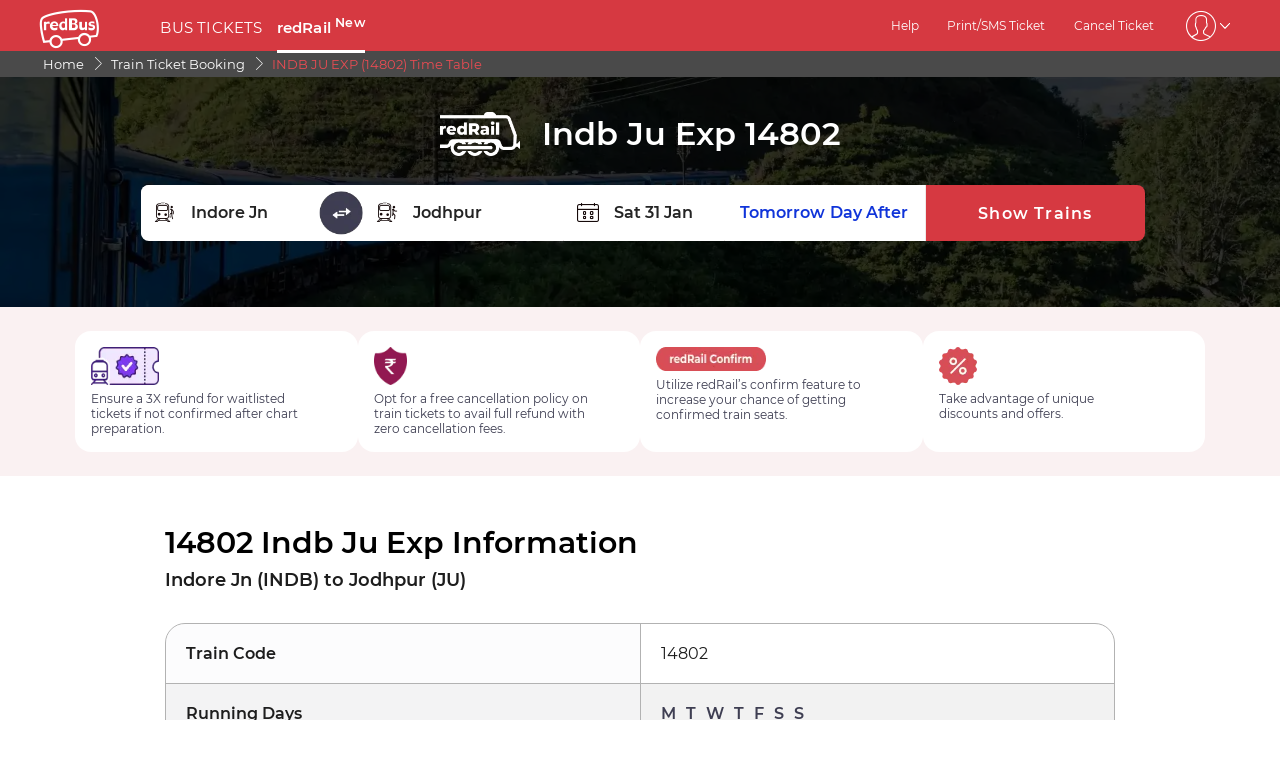

--- FILE ---
content_type: text/html; charset=utf-8
request_url: https://www.redbus.in/trains/indb-ju-exp-14802
body_size: 13791
content:
<html lang="en">
            <head>
               <title>INDB JU EXP - 14802, Train Time Table, Seat Availability, Ticket Booking</title>
               <link rel="canonical" href="https://www.redbus.in/trains/indb-ju-exp-14802">
               <meta http-equiv="content-type" content="text/html; charset=UTF-8">
               <meta name="viewport" content="initial-scale=1.0">
               <meta name="description" content="Book 14802 INDB JU EXP  online on redRail. Check INDB JU EXP timetable, train status, route, fare and seat availability.">
                
                <meta name="robots" content="index, follow" />
                <link rel="shortcut icon" type="image/ico" href="/seoassets/favicon.ico" />
                <link rel="preload" href="/seoassets/fonts/Montserrat-Regular_9Wlhyw.woff2" as="font" type="font/woff2" crossorigin>
                <link rel="preload" href="/seoassets/fonts/Montserrat-SemiBold_bZF3gnD_g.woff2" as="font" type="font/woff2" crossorigin>
                <link rel="preload" as="font" href="/seoassets/fonts/icomoon.woff2?ge98hm" type="font/woff2" crossorigin="anonymous">
                <!-- <link rel="preconnect" href="https://s1.rdbuz.com">
                <link rel="preconnect" href="https://s2.rdbuz.com"> 
                <link rel="preconnect" href="https://s3.rdbuz.com"> -->
                <script src="/seoassets/dcr_trains_specific.js?v=1769584538533" defer></script>
                
                
                
                <link rel="preload stylesheet" as="style" href="/seoassets/dcr_trains_specific.css?v=1769584538533" />
                <style>
                    @font-face {
                        font-family: "Montserrat";
                        font-style: normal;
                        font-weight: 400;
                        src: local("Montserrat Regular"), local("Montserrat-Regular"), url('/seoassets/fonts/Montserrat-Regular_9Wlhyw.woff2') format("woff2");
                        unicode-range: U+0000-00FF, U+0131, U+0152-0153, U+02BB-02BC, U+02C6, U+02DA, U+02DC, U+2000-206F, U+2074, U+20AC, U+2122, U+2212, U+2215;
                        font-display: optional;
                    }
                    @font-face {
                        font-family: "Montserrat";
                        font-style: normal;
                        font-weight: 600;
                        src: local("Montserrat Bold"), local("Montserrat-Bold"), url('/seoassets/fonts/Montserrat-SemiBold_bZF3gnD_g.woff2') format("woff2");
                        unicode-range: U+0000-00FF, U+0131, U+0152-0153, U+02BB-02BC, U+02C6, U+02DA, U+02DC, U+2000-206F, U+2074, U+20AC, U+2122, U+2212, U+2215;
                        font-display: optional;
                    }
                </style>
                <style>*{margin:0;padding:0;font-family:Montserrat,sans-serif}#c_scrollToTop{position:fixed;right:10px;bottom:10px;z-index:9999;cursor:pointer;width:50px;height:50px;background-color:#3498db;text-indent:-9999px;display:none;-webkit-border-radius:60px;-moz-border-radius:60px;border-radius:60px}#c_scrollToTop>span{position:absolute;top:50%;left:50%;margin-left:-8px;margin-top:-12px;height:0;width:0;border:8px solid transparent;border-bottom-color:#fff}</style>
            </head>
        <body>
            <div id="root"><div><div class="D121_header_wrapper"><header class="D121_header"><div class="D121_header_container"><div class="head-wrap"><a href="https://www.redbus.in/" title="redBus_home" class="D121_redbus_home_anchor"> <i class="icon icon-redBus_Logo D121_logo_main"></i> </a><nav class="D121_product_nav mob-hide"><a class="D121_product_nav_a_redRails" href="https://www.redbus.in/bus-tickets">BUS TICKETS</a><a class="D121_product_nav_a_redRails" href="https://www.redbus.in/railways">redRail<!-- --> <sup style="font-weight:bold">New</sup></a></nav><nav class="D121_options_nav options-nav mob-hide"><a class="D121_options_nav_a" href="https://www.redbus.in/info/redcare"> <!-- -->Help<!-- --> </a><a class="D121_options_nav_a" href="https://www.redbus.in/Home/PrintTicket"> <!-- -->Print/SMS Ticket<!-- --> </a><a class="D121_options_nav_a" href="https://www.redbus.in/Cancellation"> <!-- -->Cancel Ticket<!-- --> </a><span class="D121_options_nav_a"><i class="icon D121_icon_userlogo icon-userprofile"></i><i class="icon icon-down D121_icon_down"></i></span></nav><div id="D121_dropPopover" class="D121_dropPopover "></div><div id="D121_signupDrop" class="D121_signupDrop "></div></div></div></header></div><div class="C122_breadCrumb"><nav aria-label="Breadcrumb" class="C122_headerContainer"><ol itemscope="" itemType="https://schema.org/BreadcrumbList"><li itemProp="itemListElement" itemscope="" itemType="https://schema.org/ListItem"><a itemProp="item" href="https://www.redbus.in/"><span itemProp="name">Home</span></a><span class="DC122_arrow"><i class="icon icon-right"></i></span><meta itemProp="position" content="1"/></li><li itemProp="itemListElement" itemscope="" itemType="https://schema.org/ListItem"><a itemProp="item" href="/railways"><span itemProp="name">Train Ticket Booking</span></a><span class="DC122_arrow"><i class="icon icon-right"></i></span><meta itemProp="position" content="2"/></li><li itemProp="itemListElement" itemscope="" itemType="https://schema.org/ListItem"><span itemProp="name">INDB JU EXP (14802) Time Table</span><meta itemProp="position" content="3"/></li></ol><div class="C122_fareStarts"></div></nav></div><div class="DC_120_wrap_train"><div class="D120_search_container_redTrains" style="background-image:linear-gradient(0deg, rgba(0, 0, 0, 0.8), rgba(0, 0, 0, 0.8)), url(https://s1.rdbuz.com/seo/image/redrails_hero_banner_image.webp)"><div class="D120_branding_container "><a href="/train-tickets" class="D120_back_btn"><img class="D120_rails_logo" alt="redRail" src="https://s1.rdbuz.com/seo/icon_img/webp/redRail_w_logo.webp" width="80" height="44"/></a><div class=""><h1 class ="D120_search_heading"  > Indb Ju Exp 14802 </h1></div></div><div class="D120_subHeading_container "><div></div></div><div class="D120_search_widget_V2"><div class="D120_search_input_wrap_V2 D120_train_wrap"><span class="D120_icon_input_V2 icon icon-boarding_station"></span><label for="txtSource" class="sr_only">FROM STATION</label><input type="text" autoComplete="off" id="txtSource" style="position:absolute;height:98%;padding-left:50px;border:none;outline:none;border-radius:8px;font-weight:700" placeholder="FROM STATION" data-scode="INDB" data-sname="Indore Jn" aria-required="true" name="txtSource" value="Indore Jn"/><input type="hidden" id="srcid"/></div><img id="widget_swap_img-tag" src="/seoassets/toggle.23dd05af182f12774d5caa6936949d05.webp" width="44" height="44" alt="toggle" class="D120_swap_icon"/><div class="D120_search_input_wrap_V2 D120_train_wrap"><span class="D120_icon_input_V2 icon icon-drop_off_station"></span><label for="txtDestination" class="sr_only">TO STATION</label><input type="text" autoComplete="off" id="txtDestination" style="position:absolute;height:98%;padding-left:50px;border:none;outline:none;border-radius:8px;font-weight:700" placeholder="TO STATION" data-scode="JU" data-sname="Jodhpur" aria-required="true" name="txtDestination" value="Jodhpur"/><input type="hidden" id="destid"/></div><div class="D120_search_input_wrap_V2 calender_input"><span class="D120_icon_input_V2 icon icon-calender-new"></span><label class="sr_only" for="txtOnwardCalendar">Today</label><input type="text" id="txtOnwardCalendar" autoComplete="off" style="position:absolute;height:98%;padding-left:50px;border:none;outline:none;border-radius:8px;font-weight:700" placeholder="Today" data-date="20260131" value="Sat 31 Jan"/><div id="redRailsonward" style="position:absolute;top:57px;left:460px;width:360px;z-index:9999;font-weight:normal"><div class="calwid__wrap hide"><div class="calwid__header"><button class="calwid__btn-prev-month" disabled=""><svg height="16px" xmlns="http://www.w3.org/2000/svg" viewBox="0 0 100 100" style="fill:rgb(35, 31, 32)"><path d="M74.67,100a2.49,2.49,0,0,1-1.77-.73L28,54.37a6,6,0,0,1,0-8.49l45-45a2.5,2.5,0,0,1,3.54,3.54l-45,45a1,1,0,0,0,0,1.42L76.44,95.74A2.5,2.5,0,0,1,74.67,100Z"></path></svg></button><span class="calwid__year-month">Jan 2026</span><button class="calwid__btn-next-month"><svg height="16px" xmlns="http://www.w3.org/2000/svg" viewBox="0 0 100 100" style="fill:rgb(35, 31, 32)"><path d="M25.53,0.13A2.49,2.49,0,0,1,27.3.86L72.21,45.77a6,6,0,0,1,0,8.49l-45,45a2.5,2.5,0,1,1-3.54-3.54l45-45a1,1,0,0,0,0-1.42L23.76,4.39A2.5,2.5,0,0,1,25.53.13Z"></path></svg></button></div><div class="calwid__day__names-grid"><span class="calwid__day-header">Mon</span><span class="calwid__day-header">Tue</span><span class="calwid__day-header">Wed</span><span class="calwid__day-header">Thu</span><span class="calwid__day-header">Fri</span><span class="calwid__day-header">Sat</span><span class="calwid__day-header">Sun</span></div><div class="calwid__days-grid"><span class="calwid__day empty"></span><span class="calwid__day empty"></span><span class="calwid__day empty"></span><span class="calwid__day past-day">1</span><span class="calwid__day past-day">2</span><span class="calwid__day past-day">3</span><span class="calwid__day past-day">4</span><span class="calwid__day past-day">5</span><span class="calwid__day past-day">6</span><span class="calwid__day past-day">7</span><span class="calwid__day past-day">8</span><span class="calwid__day past-day">9</span><span class="calwid__day past-day">10</span><span class="calwid__day past-day">11</span><span class="calwid__day past-day">12</span><span class="calwid__day past-day">13</span><span class="calwid__day past-day">14</span><span class="calwid__day past-day">15</span><span class="calwid__day past-day">16</span><span class="calwid__day past-day">17</span><span class="calwid__day past-day">18</span><span class="calwid__day past-day">19</span><span class="calwid__day past-day">20</span><span class="calwid__day past-day">21</span><span class="calwid__day past-day">22</span><span class="calwid__day past-day">23</span><span class="calwid__day past-day">24</span><span class="calwid__day past-day">25</span><span class="calwid__day past-day">26</span><span class="calwid__day past-day">27</span><span class="calwid__day past-day">28</span><span class="calwid__day today selected" data-date="2026-01-29">29</span><span class="calwid__day  " data-date="2026-01-30">30</span><span class="calwid__day weekend-day " data-date="2026-01-31">31</span></div></div></div></div><div class="D120_search_input_wrap_V2"><span class="D120_Tomorrow">Tomorrow</span><span class="D120_dayAfter">Day After</span></div><button class="D120_search_btn_V2 searchTrains"> <!-- -->Show Trains<!-- --> </button></div></div></div><div class="DC_221_wrap"><div class="DC_221_container"><div class="D221_trust_tile"><picture class="DC221_icons"><source srcSet="https://st.redbus.in/seo/ind/seat_guarantee_1722507446.webp" type="image/webp" alt="Ensure a 3X refund for waitlisted tickets if not confirmed after chart preparation."/><source srcSet="" type="image/png" alt="Ensure a 3X refund for waitlisted tickets if not confirmed after chart preparation."/><img class="imgs" src="" alt="Ensure a 3X refund for waitlisted tickets if not confirmed after chart preparation." height="38"/></picture><div><div class="DC221_sub-heading"></div><div class="DC221_text">Ensure a 3X refund for waitlisted tickets if not confirmed after chart preparation.</div></div></div><div class="D221_trust_tile"><picture class="DC221_icons"><source srcSet="https://st.redbus.in/seo/ind/free_cancel_1722507407.webp" type="image/webp" alt="Opt for a free cancellation policy on train tickets to avail full refund with zero cancellation fees. "/><source srcSet="" type="image/png" alt="Opt for a free cancellation policy on train tickets to avail full refund with zero cancellation fees. "/><img class="imgs" src="" alt="Opt for a free cancellation policy on train tickets to avail full refund with zero cancellation fees. " height="38"/></picture><div><div class="DC221_sub-heading"></div><div class="DC221_text">Opt for a free cancellation policy on train tickets to avail full refund with zero cancellation fees. </div></div></div><div class="D221_trust_tile"><picture class="DC221_icons"><source srcSet="https://st.redbus.in/seo/ind/red_rail_confirm_1722507437.webp" type="image/webp" alt="Utilize redRail’s confirm feature to increase your chance of getting confirmed train seats. "/><source srcSet="" type="image/png" alt="Utilize redRail’s confirm feature to increase your chance of getting confirmed train seats. "/><img class="imgs imgs_third" src="" alt="Utilize redRail’s confirm feature to increase your chance of getting confirmed train seats. " height="38"/></picture><div><div class="DC221_sub-heading"></div><div class="DC221_text">Utilize redRail’s confirm feature to increase your chance of getting confirmed train seats. </div></div></div><div class="D221_trust_tile"><picture class="DC221_icons"><source srcSet="https://st.redbus.in/seo/ind/offer_icon_1722507425.webp" type="image/webp" alt="Take advantage of unique discounts and offers. "/><source srcSet="" type="image/png" alt="Take advantage of unique discounts and offers. "/><img class="imgs" src="" alt="Take advantage of unique discounts and offers. " height="38"/></picture><div><div class="DC221_sub-heading"></div><div class="DC221_text">Take advantage of unique discounts and offers. </div></div></div></div></div><div class="DC225_outer_wrapper"><div class="DC225_traininfo_container"><div class="DC_225_heading rr_container"><h2 class ="rr_heading" style="font-size: 30px;" > 14802 Indb Ju Exp Information </h2></div><div class="DC_225_subheading rr_container"><h3   > Indore Jn (INDB) to Jodhpur (JU) </h3></div><div class="DC225_traininfo_wrapper rr_container"><div class="DC225_traininfo_row"><div class="info_tag">Train Code</div><div class="D225_info_value">14802</div></div><div class="DC225_traininfo_row object_42"><div class="info_tag">Running Days</div><div class="D225_info_value"><div class="DC225_runningDays">
            <span class="run_day">M</span>
            <span class="run_day">T</span>
            <span class="run_day">W</span>
            <span class="run_day">T</span>
            <span class="run_day">F</span>
            <span class="run_day">S</span>
            <span class="run_day">S</span></div></div></div><div class="DC225_traininfo_row"><div class="info_tag">Train Type</div><div class="D225_info_value">Mail/Express</div></div><div class="DC225_traininfo_row"><div class="info_tag">Classes Available</div><div class="D225_info_value">3A, SL</div></div><div class="DC225_traininfo_row"><div class="info_tag">Travel Time</div><div class="D225_info_value">15hr 10 min</div></div><div class="DC225_traininfo_row"><div class="info_tag">Distance</div><div class="D225_info_value">737 km</div></div><div class="DC225_traininfo_row"><div class="info_tag">Total Stops</div><div class="D225_info_value">36</div></div></div></div><div class="DC225_outer_wrapper"><div class="DC225 iip_container" id="trainsAvailabilityCalendar"><div class="DC225_search_btn">Show Availability</div></div><div id="trainsAvailabilityOnward" style="position:fixed;top:48px;left:410px;width:360px;z-index:9999"><div class="calwid__wrap hide"><div class="calwid__header"><button class="calwid__btn-prev-month" disabled=""><svg height="16px" xmlns="http://www.w3.org/2000/svg" viewBox="0 0 100 100" style="fill:rgb(35, 31, 32)"><path d="M74.67,100a2.49,2.49,0,0,1-1.77-.73L28,54.37a6,6,0,0,1,0-8.49l45-45a2.5,2.5,0,0,1,3.54,3.54l-45,45a1,1,0,0,0,0,1.42L76.44,95.74A2.5,2.5,0,0,1,74.67,100Z"></path></svg></button><span class="calwid__year-month">Jan 2026</span><button class="calwid__btn-next-month"><svg height="16px" xmlns="http://www.w3.org/2000/svg" viewBox="0 0 100 100" style="fill:rgb(35, 31, 32)"><path d="M25.53,0.13A2.49,2.49,0,0,1,27.3.86L72.21,45.77a6,6,0,0,1,0,8.49l-45,45a2.5,2.5,0,1,1-3.54-3.54l45-45a1,1,0,0,0,0-1.42L23.76,4.39A2.5,2.5,0,0,1,25.53.13Z"></path></svg></button></div><div class="calwid__day__names-grid"><span class="calwid__day-header">Mon</span><span class="calwid__day-header">Tue</span><span class="calwid__day-header">Wed</span><span class="calwid__day-header">Thu</span><span class="calwid__day-header">Fri</span><span class="calwid__day-header">Sat</span><span class="calwid__day-header">Sun</span></div><div class="calwid__days-grid"><span class="calwid__day empty"></span><span class="calwid__day empty"></span><span class="calwid__day empty"></span><span class="calwid__day past-day">1</span><span class="calwid__day past-day">2</span><span class="calwid__day past-day">3</span><span class="calwid__day past-day">4</span><span class="calwid__day past-day">5</span><span class="calwid__day past-day">6</span><span class="calwid__day past-day">7</span><span class="calwid__day past-day">8</span><span class="calwid__day past-day">9</span><span class="calwid__day past-day">10</span><span class="calwid__day past-day">11</span><span class="calwid__day past-day">12</span><span class="calwid__day past-day">13</span><span class="calwid__day past-day">14</span><span class="calwid__day past-day">15</span><span class="calwid__day past-day">16</span><span class="calwid__day past-day">17</span><span class="calwid__day past-day">18</span><span class="calwid__day past-day">19</span><span class="calwid__day past-day">20</span><span class="calwid__day past-day">21</span><span class="calwid__day past-day">22</span><span class="calwid__day past-day">23</span><span class="calwid__day past-day">24</span><span class="calwid__day past-day">25</span><span class="calwid__day past-day">26</span><span class="calwid__day past-day">27</span><span class="calwid__day past-day">28</span><span class="calwid__day today selected" data-date="2026-01-29">29</span><span class="calwid__day  " data-date="2026-01-30">30</span><span class="calwid__day weekend-day " data-date="2026-01-31">31</span></div></div></div></div></div><div class="DC222_main"><div class="DC_222_heading rr_container"><h2 class ="rr_heading" style="font-size: 22px;" > 14802 Schedule & Time Table </h2></div><div class="DC222_outer_wrapper"><div class="DC22_tracer_wrap"><div class="D222_tracer"></div><div class="D222_tracer"></div><div class="D222_tracer"></div><div class="D222_tracer"></div><div class="D222_tracer"></div><div class="D222_tracer"></div><div class="D222_tracer"></div><div class="D222_tracer"></div><div class="D222_tracer"></div><div class="D222_tracer"></div><div class="D222_tracer"></div><div class="D222_tracer"></div><div class="D222_tracer"></div><div class="D222_tracer"></div><div class="D222_tracer"></div><div class="D222_tracer"></div><div class="D222_tracer"></div><div class="D222_tracer"></div><div class="D222_tracer"></div><div class="D222_tracer"></div><div class="D222_tracer"></div><div class="D222_tracer"></div><div class="D222_tracer"></div><div class="D222_tracer"></div><div class="D222_tracer"></div><div class="D222_tracer"></div><div class="D222_tracer"></div><div class="D222_tracer"></div><div class="D222_tracer"></div><div class="D222_tracer"></div><div class="D222_tracer"></div><div class="D222_tracer"></div><div class="D222_tracer"></div><div class="D222_tracer"></div><div class="D222_tracer"></div><div class="D222_tracer"></div></div><div class="DC222_table_container"><div class="DC222_train_wrap"><div class="DC222_train_heading"><p class="D222_stn_name"><a class="DC222_link" href="/trains/stations/indore-junction-indb">INDORE JN BG</a>(<!-- -->INDB<!-- -->)</p><div class="D222_platform"><p>Platform<!-- --> <!-- -->5<!-- --> </p><i class="icon icon-right D222_icon"></i></div></div><div class="DC222_train_details"><div class="DC222_detail_column"><p class="D222_label">Arrival</p><p class="D222_value">source</p></div><div class="DC222_detail_column"><p class="D222_label">Halt</p><p class="D222_value">---</p></div><div class="DC222_detail_column"><p class="D222_label">Departure</p><p class="D222_value">04:20</p></div><div class="DC222_detail_column"><p class="D222_label">Day</p><p class="D222_value">Day 1</p></div><div class="DC222_detail_column"><p class="D222_label">Distance</p><p class="D222_value">0 km</p></div></div></div><div class="DC222_train_wrap"><div class="DC222_train_heading"><p class="D222_stn_name"><a class="DC222_link" href="/trains/stations/laxmi-bai-nagar-lmnr">LAKSHMIBAI NGR</a>(<!-- -->LMNR<!-- -->)</p><div class="D222_platform"><p>Platform<!-- --> <!-- -->1<!-- --> </p><i class="icon icon-right D222_icon"></i></div></div><div class="DC222_train_details"><div class="DC222_detail_column"><p class="D222_label">Arrival</p><p class="D222_value">04:27</p></div><div class="DC222_detail_column"><p class="D222_label">Halt</p><p class="D222_value">01 min</p></div><div class="DC222_detail_column"><p class="D222_label">Departure</p><p class="D222_value">04:28</p></div><div class="DC222_detail_column"><p class="D222_label">Day</p><p class="D222_value">Day 1</p></div><div class="DC222_detail_column"><p class="D222_label">Distance</p><p class="D222_value">4 km</p></div></div></div><div class="DC222_train_wrap"><div class="DC222_train_heading"><p class="D222_stn_name"><a class="DC222_link" href="/trains/stations/fatehabad-chandrawatiganj-bypass-cabin-xx-ftd">FATEHABAD CH.JN</a>(<!-- -->FTD<!-- -->)</p><div class="D222_platform"><p>Platform<!-- --> <!-- -->3<!-- --> </p><i class="icon icon-right D222_icon"></i></div></div><div class="DC222_train_details"><div class="DC222_detail_column"><p class="D222_label">Arrival</p><p class="D222_value">04:57</p></div><div class="DC222_detail_column"><p class="D222_label">Halt</p><p class="D222_value">02 min</p></div><div class="DC222_detail_column"><p class="D222_label">Departure</p><p class="D222_value">04:59</p></div><div class="DC222_detail_column"><p class="D222_label">Day</p><p class="D222_value">Day 1</p></div><div class="DC222_detail_column"><p class="D222_label">Distance</p><p class="D222_value">40 km</p></div></div></div><div class="DC222_train_wrap"><div class="DC222_train_heading"><p class="D222_stn_name"><a class="DC222_link" href="/trains/stations/gautampura-road-gpx">GAUTAMPURA ROAD</a>(<!-- -->GPX<!-- -->)</p><div class="D222_platform"><p>Platform<!-- --> <!-- -->1<!-- --> </p><i class="icon icon-right D222_icon"></i></div></div><div class="DC222_train_details"><div class="DC222_detail_column"><p class="D222_label">Arrival</p><p class="D222_value">05:17</p></div><div class="DC222_detail_column"><p class="D222_label">Halt</p><p class="D222_value">02 min</p></div><div class="DC222_detail_column"><p class="D222_label">Departure</p><p class="D222_value">05:19</p></div><div class="DC222_detail_column"><p class="D222_label">Day</p><p class="D222_value">Day 1</p></div><div class="DC222_detail_column"><p class="D222_label">Distance</p><p class="D222_value">56 km</p></div></div></div><div class="DC222_train_wrap"><div class="DC222_train_heading"><p class="D222_stn_name"><a class="DC222_link" href="/trains/stations/barnagar-bng">BARNAGAR</a>(<!-- -->BNG<!-- -->)</p><div class="D222_platform"><p>Platform<!-- --> <!-- -->1<!-- --> </p><i class="icon icon-right D222_icon"></i></div></div><div class="DC222_train_details"><div class="DC222_detail_column"><p class="D222_label">Arrival</p><p class="D222_value">05:26</p></div><div class="DC222_detail_column"><p class="D222_label">Halt</p><p class="D222_value">02 min</p></div><div class="DC222_detail_column"><p class="D222_label">Departure</p><p class="D222_value">05:28</p></div><div class="DC222_detail_column"><p class="D222_label">Day</p><p class="D222_value">Day 1</p></div><div class="DC222_detail_column"><p class="D222_label">Distance</p><p class="D222_value">72 km</p></div></div></div><div class="DC222_train_wrap"><div class="DC222_train_heading"><p class="D222_stn_name"><a class="DC222_link" href="/trains/stations/runija-rnj">RUNIJA</a>(<!-- -->RNJ<!-- -->)</p><div class="D222_platform"><p>Platform<!-- --> <!-- -->1<!-- --> </p><i class="icon icon-right D222_icon"></i></div></div><div class="DC222_train_details"><div class="DC222_detail_column"><p class="D222_label">Arrival</p><p class="D222_value">05:43</p></div><div class="DC222_detail_column"><p class="D222_label">Halt</p><p class="D222_value">01 min</p></div><div class="DC222_detail_column"><p class="D222_label">Departure</p><p class="D222_value">05:44</p></div><div class="DC222_detail_column"><p class="D222_label">Day</p><p class="D222_value">Day 1</p></div><div class="DC222_detail_column"><p class="D222_label">Distance</p><p class="D222_value">88 km</p></div></div></div><div class="DC222_train_wrap"><div class="DC222_train_heading"><p class="D222_stn_name"><a class="DC222_link" href="/trains/stations/ratlam-junction-rtm">RATLAM JN</a>(<!-- -->RTM<!-- -->)</p><div class="D222_platform"><p>Platform<!-- --> <!-- -->2<!-- --> </p><i class="icon icon-right D222_icon"></i></div></div><div class="DC222_train_details"><div class="DC222_detail_column"><p class="D222_label">Arrival</p><p class="D222_value">06:25</p></div><div class="DC222_detail_column"><p class="D222_label">Halt</p><p class="D222_value">05 min</p></div><div class="DC222_detail_column"><p class="D222_label">Departure</p><p class="D222_value">06:30</p></div><div class="DC222_detail_column"><p class="D222_label">Day</p><p class="D222_value">Day 1</p></div><div class="DC222_detail_column"><p class="D222_label">Distance</p><p class="D222_value">119 km</p></div></div></div><div class="DC222_train_wrap"><div class="DC222_train_heading"><p class="D222_stn_name"><a class="DC222_link" href="/trains/stations/namli-nli">NAMLI</a>(<!-- -->NLI<!-- -->)</p><div class="D222_platform"><p>Platform<!-- --> <!-- -->1<!-- --> </p><i class="icon icon-right D222_icon"></i></div></div><div class="DC222_train_details"><div class="DC222_detail_column"><p class="D222_label">Arrival</p><p class="D222_value">06:39</p></div><div class="DC222_detail_column"><p class="D222_label">Halt</p><p class="D222_value">01 min</p></div><div class="DC222_detail_column"><p class="D222_label">Departure</p><p class="D222_value">06:40</p></div><div class="DC222_detail_column"><p class="D222_label">Day</p><p class="D222_value">Day 1</p></div><div class="DC222_detail_column"><p class="D222_label">Distance</p><p class="D222_value">132 km</p></div></div></div><div class="DC222_train_wrap"><div class="DC222_train_heading"><p class="D222_stn_name"><a class="DC222_link" href="/trains/stations/jaora-jao">JAORA</a>(<!-- -->JAO<!-- -->)</p><div class="D222_platform"><p>Platform<!-- --> <!-- -->2<!-- --> </p><i class="icon icon-right D222_icon"></i></div></div><div class="DC222_train_details"><div class="DC222_detail_column"><p class="D222_label">Arrival</p><p class="D222_value">06:57</p></div><div class="DC222_detail_column"><p class="D222_label">Halt</p><p class="D222_value">02 min</p></div><div class="DC222_detail_column"><p class="D222_label">Departure</p><p class="D222_value">06:59</p></div><div class="DC222_detail_column"><p class="D222_label">Day</p><p class="D222_value">Day 1</p></div><div class="DC222_detail_column"><p class="D222_label">Distance</p><p class="D222_value">152 km</p></div></div></div><div class="DC222_train_wrap"><div class="DC222_train_heading"><p class="D222_stn_name"><a class="DC222_link" href="/trains/stations/dhodhar-dod">DHODHAR</a>(<!-- -->DOD<!-- -->)</p><div class="D222_platform"><p>Platform<!-- --> <!-- -->1<!-- --> </p><i class="icon icon-right D222_icon"></i></div></div><div class="DC222_train_details"><div class="DC222_detail_column"><p class="D222_label">Arrival</p><p class="D222_value">07:16</p></div><div class="DC222_detail_column"><p class="D222_label">Halt</p><p class="D222_value">01 min</p></div><div class="DC222_detail_column"><p class="D222_label">Departure</p><p class="D222_value">07:17</p></div><div class="DC222_detail_column"><p class="D222_label">Day</p><p class="D222_value">Day 1</p></div><div class="DC222_detail_column"><p class="D222_label">Distance</p><p class="D222_value">169 km</p></div></div></div><div class="DC222_train_wrap"><div class="DC222_train_heading"><p class="D222_stn_name"><a class="DC222_link" href="/trains/stations/dalauda-dld">DALAUDA</a>(<!-- -->DLD<!-- -->)</p><div class="D222_platform"><p>Platform<!-- --> <!-- -->1<!-- --> </p><i class="icon icon-right D222_icon"></i></div></div><div class="DC222_train_details"><div class="DC222_detail_column"><p class="D222_label">Arrival</p><p class="D222_value">07:35</p></div><div class="DC222_detail_column"><p class="D222_label">Halt</p><p class="D222_value">01 min</p></div><div class="DC222_detail_column"><p class="D222_label">Departure</p><p class="D222_value">07:36</p></div><div class="DC222_detail_column"><p class="D222_label">Day</p><p class="D222_value">Day 1</p></div><div class="DC222_detail_column"><p class="D222_label">Distance</p><p class="D222_value">188 km</p></div></div></div><div class="DC222_train_wrap"><div class="DC222_train_heading"><p class="D222_stn_name"><a class="DC222_link" href="/trains/stations/mandsor-mds">MANDASOR</a>(<!-- -->MDS<!-- -->)</p><div class="D222_platform"><p>Platform<!-- --> <!-- -->1<!-- --> </p><i class="icon icon-right D222_icon"></i></div></div><div class="DC222_train_details"><div class="DC222_detail_column"><p class="D222_label">Arrival</p><p class="D222_value">07:45</p></div><div class="DC222_detail_column"><p class="D222_label">Halt</p><p class="D222_value">05 min</p></div><div class="DC222_detail_column"><p class="D222_label">Departure</p><p class="D222_value">07:50</p></div><div class="DC222_detail_column"><p class="D222_label">Day</p><p class="D222_value">Day 1</p></div><div class="DC222_detail_column"><p class="D222_label">Distance</p><p class="D222_value">203 km</p></div></div></div><div class="DC222_train_wrap"><div class="DC222_train_heading"><p class="D222_stn_name"><a class="DC222_link" href="/trains/stations/piplia-pip">PIPLIA</a>(<!-- -->PIP<!-- -->)</p><div class="D222_platform"><p>Platform<!-- --> <!-- -->1<!-- --> </p><i class="icon icon-right D222_icon"></i></div></div><div class="DC222_train_details"><div class="DC222_detail_column"><p class="D222_label">Arrival</p><p class="D222_value">08:10</p></div><div class="DC222_detail_column"><p class="D222_label">Halt</p><p class="D222_value">01 min</p></div><div class="DC222_detail_column"><p class="D222_label">Departure</p><p class="D222_value">08:11</p></div><div class="DC222_detail_column"><p class="D222_label">Day</p><p class="D222_value">Day 1</p></div><div class="DC222_detail_column"><p class="D222_label">Distance</p><p class="D222_value">219 km</p></div></div></div><div class="DC222_train_wrap"><div class="DC222_train_heading"><p class="D222_stn_name"><a class="DC222_link" href="/trains/stations/malhargarh-mlg">MALHARGARH</a>(<!-- -->MLG<!-- -->)</p><div class="D222_platform"><p>Platform<!-- --> <!-- -->1<!-- --> </p><i class="icon icon-right D222_icon"></i></div></div><div class="DC222_train_details"><div class="DC222_detail_column"><p class="D222_label">Arrival</p><p class="D222_value">08:21</p></div><div class="DC222_detail_column"><p class="D222_label">Halt</p><p class="D222_value">01 min</p></div><div class="DC222_detail_column"><p class="D222_label">Departure</p><p class="D222_value">08:22</p></div><div class="DC222_detail_column"><p class="D222_label">Day</p><p class="D222_value">Day 1</p></div><div class="DC222_detail_column"><p class="D222_label">Distance</p><p class="D222_value">227 km</p></div></div></div><div class="DC222_train_wrap"><div class="DC222_train_heading"><p class="D222_stn_name"><a class="DC222_link" href="/trains/stations/nimach-nmh">NIMACH</a>(<!-- -->NMH<!-- -->)</p><div class="D222_platform"><p>Platform<!-- --> <!-- -->2<!-- --> </p><i class="icon icon-right D222_icon"></i></div></div><div class="DC222_train_details"><div class="DC222_detail_column"><p class="D222_label">Arrival</p><p class="D222_value">08:45</p></div><div class="DC222_detail_column"><p class="D222_label">Halt</p><p class="D222_value">05 min</p></div><div class="DC222_detail_column"><p class="D222_label">Departure</p><p class="D222_value">08:50</p></div><div class="DC222_detail_column"><p class="D222_label">Day</p><p class="D222_value">Day 1</p></div><div class="DC222_detail_column"><p class="D222_label">Distance</p><p class="D222_value">252 km</p></div></div></div><div class="DC222_train_wrap"><div class="DC222_train_heading"><p class="D222_stn_name"><a class="DC222_link" href="/trains/stations/jawad-road-jwo">JAWAD ROAD</a>(<!-- -->JWO<!-- -->)</p><div class="D222_platform"><p>Platform<!-- --> <!-- -->2<!-- --> </p><i class="icon icon-right D222_icon"></i></div></div><div class="DC222_train_details"><div class="DC222_detail_column"><p class="D222_label">Arrival</p><p class="D222_value">09:10</p></div><div class="DC222_detail_column"><p class="D222_label">Halt</p><p class="D222_value">01 min</p></div><div class="DC222_detail_column"><p class="D222_label">Departure</p><p class="D222_value">09:11</p></div><div class="DC222_detail_column"><p class="D222_label">Day</p><p class="D222_value">Day 1</p></div><div class="DC222_detail_column"><p class="D222_label">Distance</p><p class="D222_value">268 km</p></div></div></div><div class="DC222_train_wrap"><div class="DC222_train_heading"><p class="D222_stn_name"><a class="DC222_link" href="/trains/stations/nimbahera-nbh">NIMBAHERA</a>(<!-- -->NBH<!-- -->)</p><div class="D222_platform"><p>Platform<!-- --> <!-- -->1<!-- --> </p><i class="icon icon-right D222_icon"></i></div></div><div class="DC222_train_details"><div class="DC222_detail_column"><p class="D222_label">Arrival</p><p class="D222_value">09:19</p></div><div class="DC222_detail_column"><p class="D222_label">Halt</p><p class="D222_value">02 min</p></div><div class="DC222_detail_column"><p class="D222_label">Departure</p><p class="D222_value">09:21</p></div><div class="DC222_detail_column"><p class="D222_label">Day</p><p class="D222_value">Day 1</p></div><div class="DC222_detail_column"><p class="D222_label">Distance</p><p class="D222_value">279 km</p></div></div></div><div class="DC222_train_wrap"><div class="DC222_train_heading"><p class="D222_stn_name"><a class="DC222_link" href="/trains/stations/shambhupura-smp">SHAMBHUPURA</a>(<!-- -->SMP<!-- -->)</p><div class="D222_platform"><p>Platform<!-- --> <!-- -->2<!-- --> </p><i class="icon icon-right D222_icon"></i></div></div><div class="DC222_train_details"><div class="DC222_detail_column"><p class="D222_label">Arrival</p><p class="D222_value">09:39</p></div><div class="DC222_detail_column"><p class="D222_label">Halt</p><p class="D222_value">01 min</p></div><div class="DC222_detail_column"><p class="D222_label">Departure</p><p class="D222_value">09:40</p></div><div class="DC222_detail_column"><p class="D222_label">Day</p><p class="D222_value">Day 1</p></div><div class="DC222_detail_column"><p class="D222_label">Distance</p><p class="D222_value">296 km</p></div></div></div><div class="DC222_train_wrap"><div class="DC222_train_heading"><p class="D222_stn_name"><a class="DC222_link" href="/trains/stations/chittaurgarh-junction-cor">CHITTAURGARH</a>(<!-- -->COR<!-- -->)</p><div class="D222_platform"><p>Platform<!-- --> <!-- -->2<!-- --> </p><i class="icon icon-right D222_icon"></i></div></div><div class="DC222_train_details"><div class="DC222_detail_column"><p class="D222_label">Arrival</p><p class="D222_value">10:10</p></div><div class="DC222_detail_column"><p class="D222_label">Halt</p><p class="D222_value">10 min</p></div><div class="DC222_detail_column"><p class="D222_label">Departure</p><p class="D222_value">10:20</p></div><div class="DC222_detail_column"><p class="D222_label">Day</p><p class="D222_value">Day 1</p></div><div class="DC222_detail_column"><p class="D222_label">Distance</p><p class="D222_value">308 km</p></div></div></div><div class="DC222_train_wrap"><div class="DC222_train_heading"><p class="D222_stn_name"><a class="DC222_link" href="/trains/stations/chanderiya-cna">CHANDERIYA</a>(<!-- -->CNA<!-- -->)</p><div class="D222_platform"><p>Platform<!-- --> <!-- -->1<!-- --> </p><i class="icon icon-right D222_icon"></i></div></div><div class="DC222_train_details"><div class="DC222_detail_column"><p class="D222_label">Arrival</p><p class="D222_value">10:38</p></div><div class="DC222_detail_column"><p class="D222_label">Halt</p><p class="D222_value">02 min</p></div><div class="DC222_detail_column"><p class="D222_label">Departure</p><p class="D222_value">10:40</p></div><div class="DC222_detail_column"><p class="D222_label">Day</p><p class="D222_value">Day 1</p></div><div class="DC222_detail_column"><p class="D222_label">Distance</p><p class="D222_value">315 km</p></div></div></div><div class="DC222_train_wrap"><div class="DC222_train_heading"><p class="D222_stn_name"><a class="DC222_link" href="/trains/stations/gangrar-ggr">GANGRAR</a>(<!-- -->GGR<!-- -->)</p><div class="D222_platform"><p>Platform<!-- --> <!-- -->1<!-- --> </p><i class="icon icon-right D222_icon"></i></div></div><div class="DC222_train_details"><div class="DC222_detail_column"><p class="D222_label">Arrival</p><p class="D222_value">10:53</p></div><div class="DC222_detail_column"><p class="D222_label">Halt</p><p class="D222_value">02 min</p></div><div class="DC222_detail_column"><p class="D222_label">Departure</p><p class="D222_value">10:55</p></div><div class="DC222_detail_column"><p class="D222_label">Day</p><p class="D222_value">Day 1</p></div><div class="DC222_detail_column"><p class="D222_label">Distance</p><p class="D222_value">330 km</p></div></div></div><div class="DC222_train_wrap"><div class="DC222_train_heading"><p class="D222_stn_name"><a class="DC222_link" href="/trains/stations/bhilwara-bhl">BHILWARA</a>(<!-- -->BHL<!-- -->)</p><div class="D222_platform"><p>Platform<!-- --> <!-- -->1<!-- --> </p><i class="icon icon-right D222_icon"></i></div></div><div class="DC222_train_details"><div class="DC222_detail_column"><p class="D222_label">Arrival</p><p class="D222_value">11:20</p></div><div class="DC222_detail_column"><p class="D222_label">Halt</p><p class="D222_value">05 min</p></div><div class="DC222_detail_column"><p class="D222_label">Departure</p><p class="D222_value">11:25</p></div><div class="DC222_detail_column"><p class="D222_label">Day</p><p class="D222_value">Day 1</p></div><div class="DC222_detail_column"><p class="D222_label">Distance</p><p class="D222_value">362 km</p></div></div></div><div class="DC222_train_wrap"><div class="DC222_train_heading"><p class="D222_stn_name"><a class="DC222_link" href="/trains/stations/raila-road-rlr">RAILA ROAD</a>(<!-- -->RLR<!-- -->)</p><div class="D222_platform"><p>Platform<!-- --> <!-- -->1<!-- --> </p><i class="icon icon-right D222_icon"></i></div></div><div class="DC222_train_details"><div class="DC222_detail_column"><p class="D222_label">Arrival</p><p class="D222_value">11:49</p></div><div class="DC222_detail_column"><p class="D222_label">Halt</p><p class="D222_value">02 min</p></div><div class="DC222_detail_column"><p class="D222_label">Departure</p><p class="D222_value">11:51</p></div><div class="DC222_detail_column"><p class="D222_label">Day</p><p class="D222_value">Day 1</p></div><div class="DC222_detail_column"><p class="D222_label">Distance</p><p class="D222_value">396 km</p></div></div></div><div class="DC222_train_wrap"><div class="DC222_train_heading"><p class="D222_stn_name"><a class="DC222_link" href="/trains/stations/bijainagar-bjnr">BIJAINAGAR</a>(<!-- -->BJNR<!-- -->)</p><div class="D222_platform"><p>Platform<!-- --> <!-- -->1<!-- --> </p><i class="icon icon-right D222_icon"></i></div></div><div class="DC222_train_details"><div class="DC222_detail_column"><p class="D222_label">Arrival</p><p class="D222_value">12:16</p></div><div class="DC222_detail_column"><p class="D222_label">Halt</p><p class="D222_value">02 min</p></div><div class="DC222_detail_column"><p class="D222_label">Departure</p><p class="D222_value">12:18</p></div><div class="DC222_detail_column"><p class="D222_label">Day</p><p class="D222_value">Day 1</p></div><div class="DC222_detail_column"><p class="D222_label">Distance</p><p class="D222_value">429 km</p></div></div></div><div class="DC222_train_wrap"><div class="DC222_train_heading"><p class="D222_stn_name"><a class="DC222_link" href="/trains/stations/nasirabad-nsd">NASIRABAD</a>(<!-- -->NSD<!-- -->)</p><div class="D222_platform"><p>Platform<!-- --> <!-- -->1<!-- --> </p><i class="icon icon-right D222_icon"></i></div></div><div class="DC222_train_details"><div class="DC222_detail_column"><p class="D222_label">Arrival</p><p class="D222_value">12:46</p></div><div class="DC222_detail_column"><p class="D222_label">Halt</p><p class="D222_value">02 min</p></div><div class="DC222_detail_column"><p class="D222_label">Departure</p><p class="D222_value">12:48</p></div><div class="DC222_detail_column"><p class="D222_label">Day</p><p class="D222_value">Day 1</p></div><div class="DC222_detail_column"><p class="D222_label">Distance</p><p class="D222_value">470 km</p></div></div></div><div class="DC222_train_wrap"><div class="DC222_train_heading"><p class="D222_stn_name"><a class="DC222_link" href="/trains/stations/ajmer-junction-aii">AJMER JN</a>(<!-- -->AII<!-- -->)</p><div class="D222_platform"><p>Platform<!-- --> <!-- -->1<!-- --> </p><i class="icon icon-right D222_icon"></i></div></div><div class="DC222_train_details"><div class="DC222_detail_column"><p class="D222_label">Arrival</p><p class="D222_value">13:40</p></div><div class="DC222_detail_column"><p class="D222_label">Halt</p><p class="D222_value">40 min</p></div><div class="DC222_detail_column"><p class="D222_label">Departure</p><p class="D222_value">14:20</p></div><div class="DC222_detail_column"><p class="D222_label">Day</p><p class="D222_value">Day 1</p></div><div class="DC222_detail_column"><p class="D222_label">Distance</p><p class="D222_value">494 km</p></div></div></div><div class="DC222_train_wrap"><div class="DC222_train_heading"><p class="D222_stn_name"><a class="DC222_link" href="/trains/stations/beawar-ber">BEAWAR</a>(<!-- -->BER<!-- -->)</p><div class="D222_platform"><p>Platform<!-- --> <!-- -->1<!-- --> </p><i class="icon icon-right D222_icon"></i></div></div><div class="DC222_train_details"><div class="DC222_detail_column"><p class="D222_label">Arrival</p><p class="D222_value">14:58</p></div><div class="DC222_detail_column"><p class="D222_label">Halt</p><p class="D222_value">02 min</p></div><div class="DC222_detail_column"><p class="D222_label">Departure</p><p class="D222_value">15:00</p></div><div class="DC222_detail_column"><p class="D222_label">Day</p><p class="D222_value">Day 1</p></div><div class="DC222_detail_column"><p class="D222_label">Distance</p><p class="D222_value">546 km</p></div></div></div><div class="DC222_train_wrap"><div class="DC222_train_heading"><p class="D222_stn_name"><a class="DC222_link" href="/trains/stations/sendra-seu">SENDRA</a>(<!-- -->SEU<!-- -->)</p><div class="D222_platform"><p>Platform<!-- --> <!-- -->2<!-- --> </p><i class="icon icon-right D222_icon"></i></div></div><div class="DC222_train_details"><div class="DC222_detail_column"><p class="D222_label">Arrival</p><p class="D222_value">15:15</p></div><div class="DC222_detail_column"><p class="D222_label">Halt</p><p class="D222_value">02 min</p></div><div class="DC222_detail_column"><p class="D222_label">Departure</p><p class="D222_value">15:17</p></div><div class="DC222_detail_column"><p class="D222_label">Day</p><p class="D222_value">Day 1</p></div><div class="DC222_detail_column"><p class="D222_label">Distance</p><p class="D222_value">560 km</p></div></div></div><div class="DC222_train_wrap"><div class="DC222_train_heading"><p class="D222_stn_name"><a class="DC222_link" href="/trains/stations/haripur-hp">HARIPUR</a>(<!-- -->HP<!-- -->)</p><div class="D222_platform"><p>Platform<!-- --> <!-- -->2<!-- --> </p><i class="icon icon-right D222_icon"></i></div></div><div class="DC222_train_details"><div class="DC222_detail_column"><p class="D222_label">Arrival</p><p class="D222_value">15:35</p></div><div class="DC222_detail_column"><p class="D222_label">Halt</p><p class="D222_value">02 min</p></div><div class="DC222_detail_column"><p class="D222_label">Departure</p><p class="D222_value">15:37</p></div><div class="DC222_detail_column"><p class="D222_label">Day</p><p class="D222_value">Day 1</p></div><div class="DC222_detail_column"><p class="D222_label">Distance</p><p class="D222_value">579 km</p></div></div></div><div class="DC222_train_wrap"><div class="DC222_train_heading"><p class="D222_stn_name"><a class="DC222_link" href="/trains/stations/sojat-road-sod">SOJAT ROAD</a>(<!-- -->SOD<!-- -->)</p><div class="D222_platform"><p>Platform<!-- --> <!-- -->2<!-- --> </p><i class="icon icon-right D222_icon"></i></div></div><div class="DC222_train_details"><div class="DC222_detail_column"><p class="D222_label">Arrival</p><p class="D222_value">16:02</p></div><div class="DC222_detail_column"><p class="D222_label">Halt</p><p class="D222_value">02 min</p></div><div class="DC222_detail_column"><p class="D222_label">Departure</p><p class="D222_value">16:04</p></div><div class="DC222_detail_column"><p class="D222_label">Day</p><p class="D222_value">Day 1</p></div><div class="DC222_detail_column"><p class="D222_label">Distance</p><p class="D222_value">613 km</p></div></div></div><div class="DC222_train_wrap"><div class="DC222_train_heading"><p class="D222_stn_name"><a class="DC222_link" href="/trains/stations/marwar-junction-mj">MARWAR JN</a>(<!-- -->MJ<!-- -->)</p><div class="D222_platform"><p>Platform<!-- --> <!-- -->2<!-- --> </p><i class="icon icon-right D222_icon"></i></div></div><div class="DC222_train_details"><div class="DC222_detail_column"><p class="D222_label">Arrival</p><p class="D222_value">16:40</p></div><div class="DC222_detail_column"><p class="D222_label">Halt</p><p class="D222_value">30 min</p></div><div class="DC222_detail_column"><p class="D222_label">Departure</p><p class="D222_value">17:10</p></div><div class="DC222_detail_column"><p class="D222_label">Day</p><p class="D222_value">Day 1</p></div><div class="DC222_detail_column"><p class="D222_label">Distance</p><p class="D222_value">633 km</p></div></div></div><div class="DC222_train_wrap"><div class="DC222_train_heading"><p class="D222_stn_name"><a class="DC222_link" href="/trains/stations/pali-marwar-pmy">PALI MARWAR</a>(<!-- -->PMY<!-- -->)</p><div class="D222_platform"><p>Platform<!-- --> <!-- -->3<!-- --> </p><i class="icon icon-right D222_icon"></i></div></div><div class="DC222_train_details"><div class="DC222_detail_column"><p class="D222_label">Arrival</p><p class="D222_value">17:50</p></div><div class="DC222_detail_column"><p class="D222_label">Halt</p><p class="D222_value">05 min</p></div><div class="DC222_detail_column"><p class="D222_label">Departure</p><p class="D222_value">17:55</p></div><div class="DC222_detail_column"><p class="D222_label">Day</p><p class="D222_value">Day 1</p></div><div class="DC222_detail_column"><p class="D222_label">Distance</p><p class="D222_value">663 km</p></div></div></div><div class="DC222_train_wrap"><div class="DC222_train_heading"><p class="D222_stn_name"><a class="DC222_link" href="/trains/stations/luni-junction-luni">LUNI JN</a>(<!-- -->LUNI<!-- -->)</p><div class="D222_platform"><p>Platform<!-- --> <!-- -->2<!-- --> </p><i class="icon icon-right D222_icon"></i></div></div><div class="DC222_train_details"><div class="DC222_detail_column"><p class="D222_label">Arrival</p><p class="D222_value">18:23</p></div><div class="DC222_detail_column"><p class="D222_label">Halt</p><p class="D222_value">03 min</p></div><div class="DC222_detail_column"><p class="D222_label">Departure</p><p class="D222_value">18:26</p></div><div class="DC222_detail_column"><p class="D222_label">Day</p><p class="D222_value">Day 1</p></div><div class="DC222_detail_column"><p class="D222_label">Distance</p><p class="D222_value">705 km</p></div></div></div><div class="DC222_train_wrap"><div class="DC222_train_heading"><p class="D222_stn_name"><a class="DC222_link" href="/trains/stations/basni-bane">BASNI</a>(<!-- -->BANE<!-- -->)</p><div class="D222_platform"><p>Platform<!-- --> <!-- -->1<!-- --> </p><i class="icon icon-right D222_icon"></i></div></div><div class="DC222_train_details"><div class="DC222_detail_column"><p class="D222_label">Arrival</p><p class="D222_value">18:48</p></div><div class="DC222_detail_column"><p class="D222_label">Halt</p><p class="D222_value">02 min</p></div><div class="DC222_detail_column"><p class="D222_label">Departure</p><p class="D222_value">18:50</p></div><div class="DC222_detail_column"><p class="D222_label">Day</p><p class="D222_value">Day 1</p></div><div class="DC222_detail_column"><p class="D222_label">Distance</p><p class="D222_value">730 km</p></div></div></div><div class="DC222_train_wrap"><div class="DC222_train_heading"><p class="D222_stn_name"><a class="DC222_link" href="/trains/stations/bhagat-ki-kothi-bgkt">BHAGAT KI KOTHI</a>(<!-- -->BGKT<!-- -->)</p><div class="D222_platform"><p>Platform<!-- --> <!-- -->4<!-- --> </p><i class="icon icon-right D222_icon"></i></div></div><div class="DC222_train_details"><div class="DC222_detail_column"><p class="D222_label">Arrival</p><p class="D222_value">19:06</p></div><div class="DC222_detail_column"><p class="D222_label">Halt</p><p class="D222_value">02 min</p></div><div class="DC222_detail_column"><p class="D222_label">Departure</p><p class="D222_value">19:08</p></div><div class="DC222_detail_column"><p class="D222_label">Day</p><p class="D222_value">Day 1</p></div><div class="DC222_detail_column"><p class="D222_label">Distance</p><p class="D222_value">733 km</p></div></div></div><div class="DC222_train_wrap"><div class="DC222_train_heading"><p class="D222_stn_name"><a class="DC222_link" href="/trains/stations/jodhpur-junction-ju">JODHPUR JN</a>(<!-- -->JU<!-- -->)</p><div class="D222_platform"><p>Platform<!-- --> <!-- -->2<!-- --> </p><i class="icon icon-right D222_icon"></i></div></div><div class="DC222_train_details"><div class="DC222_detail_column"><p class="D222_label">Arrival</p><p class="D222_value">19:30</p></div><div class="DC222_detail_column"><p class="D222_label">Halt</p><p class="D222_value">---</p></div><div class="DC222_detail_column"><p class="D222_label">Departure</p><p class="D222_value">destination</p></div><div class="DC222_detail_column"><p class="D222_label">Day</p><p class="D222_value">Day 1</p></div><div class="DC222_detail_column"><p class="D222_label">Distance</p><p class="D222_value">737 km</p></div></div></div></div></div><div class="DC222_status_wrapper"><a href="https://m.redbus.in/railways/14802-train-running-status" rel="noopener noreferrer" target="_blank"><button class="DC222_status_btn">Check 14802 Live Status</button></a><div class="DC222_days_wrapper"><div><strong>Running Days<!-- --> : </strong> </div><div class="DC222_days">
            <span class="run_day">M</span>
            <span class="run_day">T</span>
            <span class="run_day">W</span>
            <span class="run_day">T</span>
            <span class="run_day">F</span>
            <span class="run_day">S</span>
            <span class="run_day">S</span></div></div></div></div><div class="DC224_outer_wrapper"><div class="DC_224_heading rr_container"><h2 class ="iip_heading" style="font-size: 30px;" > Railway Station Address </h2></div><div class="DC224_data_container"><div class="DC244_tab_wrap"><div class="DC244_tab D224_active_tab">Indore Jn (INDB)</div><div class="DC244_tab ">Jodhpur (JU)</div></div><div class="DC244_address_wrap"><div class="DC244-left_wrap"><div class="DC244_address_head">Indore Jn (INDB)</div><div class="DC244_address">Chhoti Gwaltoli, Indore 452007</div></div><div class="DC_224_location_link"><img src="/seoassets/location.6125ca925fa7e25629136fe29b572ff2.webp" alt="location"/><a style="color:blue" rel="nofollow" href="#">see on map</a></div></div></div></div><div class="D227_adTech"><div id="adTechFallback" class="hide"><img src="https://s1.rdbuz.com/Images/99/webreferal.png" width="1200" alt="bus-referal" loading="lazy"/></div></div><div class="DC223_rails"><div class="DC_223_heading rr_container"><strong class ="iip_heading" style="font-size: 30px;" > Railway Station List </strong></div><div class="DC_223_container"><div class="DC_223_active_tab DC_223_tab rr_container">Railway Stations in Indore</div><div class="DC_223_tab rr_container">Railway Stations in Jodhpur</div></div><div class="DC_223_list"><div class="DC_223_stn_wrapper"><div class="DC223_row_wrap_head DC223_heading"><div class="DC223_row DC223_row_left_head">Station Name</div><div class="DC223_row">Station Code</div></div><div class="DC223_row_wrap"><div class="DC223_row DC223_row_left"><a class="DC_223_link" href="/trains/stations/laxmibai-nagar-lkbr">Laxmibai Nagar</a></div><div class="DC223_row">LKBR</div></div><div class="DC223_row_wrap"><div class="DC223_row DC223_row_left"><a class="DC_223_link" href="/trains/stations/saifee-nagar-sfnr">Saifee Nagar</a></div><div class="DC223_row">SFNR</div></div><div class="DC223_row_wrap"><div class="DC223_row DC223_row_left"><a class="DC_223_link" href="/trains/stations/indore-junction-indb">Indore junction</a></div><div class="DC223_row">INDB</div></div><div class="DC223_row_wrap"><div class="DC223_row DC223_row_left"><a class="DC_223_link" href="/trains/stations/lokmanya-nagar-lkmn">Lokmanya Nagar</a></div><div class="DC223_row">LKMN</div></div></div></div></div><div class="D103_rails_wrapper "><article class="D103_container_newStyle"><div><h2 class ="D103_h2_redRails"  > 14802 Indb Ju Exp Journey Details </h2></div><div class="D103_p_redRails"><p>INDB JU EXP (14802) leaves from Indore Jn (INDB) at 04:20 on 1st day of departure, and halts at  36 Stations, before arriving at its final destination, Jodhpur (JU) at 19:30 on day 1. It takes 15hr 10 min to reach from Indore Jn to Jodhpur  covering a distance of 737 km. The train halts at <a href = '/trains/stations/laxmibai-nagar-lkbr' >Laxmibai Nagar (LKBR)</a>, <a href = '/trains/stations/saifee-nagar-sfnr' >Saifee Nagar (SFNR)</a>, <a href = '/trains/stations/indore-junction-indb' >Indore junction (INDB)</a>, <a href = '/trains/stations/lokmanya-nagar-lkmn' >Lokmanya Nagar (LKMN)</a></p></div></article></div><section class="D255_main"><div><h2 class ="D255_mhd"  > Indb Ju Exp Indore Jn to Jodhpur Ticket Pricing and Classes </h2></div><div class="D255_content_above_table">Indb Ju Exp ticket prices from Indore Jn to Jodhpur vary from ₹395 to ₹1075, depending on the class of travel. The class wise fare of train 14802 for Indore Jn to Jodhpur is as follows:</div><div class="D255_Table_wrap"><table class="D255_Table" name="Event"><tbody class="D255_rails_body_with_heading"><tr><td class="D255_rails_tdata D255_train_secTable">Class</td><td class="D255_rails_tdata D255_train_secTable">Fare</td></tr><tr><td class="D255_rails_tdata D255_train_secTable">3A</td><td class="D255_rails_tdata D255_train_secTable">₹1075</td></tr><tr><td class="D255_rails_tdata D255_train_secTable">SL</td><td class="D255_rails_tdata D255_train_secTable">₹395</td></tr></tbody></table></div></section><div class="D103_rails_wrapper "><article class="D103_container_newStyle"><div><h2 class ="D103_h2_redRails"  > Indb Ju Exp Booking and Reservations </h2></div><div class="D103_p_redRails"><p>Booking a ticket on INDB JU EXP is simple and hassle-free. Tickets can be booked online through redrail website or app. Checking <a href = 'https://www.redbus.in/trains/14802-seat-availability'>14802 seat availability</a> and early reservations are recommended, especially during peak seasons, to secure your preferred class of travel. You may also check information such as <a href='https://m.redbus.in/railways/train-running-status'>Live train status</a> and <a href='/railways/pnr-status'>PNR status enquiry</a> on redRail website or app.</p></div></article></div><div class="D119_main D119_qacontainer" itemscope="" itemType="https://schema.org/FAQPage"><div class="D119_qa_heading"><h2 class ="D119_qa_heading_info"  > FAQs </h2></div><details open="" itemscope="" itemProp="mainEntity" itemType="https://schema.org/Question" class="D119_faq_acc D119_details "><summary itemProp="name" class="D119_accordian_que D119_question D119_summary">How much does a train travel from Indore to Jodhpur costs?</summary><div itemscope="" itemProp="acceptedAnswer" itemType="https://schema.org/Answer" class="D119_accordian_answer"><div itemProp="text" class="DC119_ans">The Indore to Jodhpur train fare depends on various factors such as the coach preference, time of travel, duration. You can compare the price of available trains on redrail and save on your train tickets. </div></div></details><details open="" itemscope="" itemProp="mainEntity" itemType="https://schema.org/Question" class="D119_faq_acc D119_details "><summary itemProp="name" class="D119_accordian_que D119_question D119_summary">What is the refund process for 14802 INDB JU EXP?</summary><div itemscope="" itemProp="acceptedAnswer" itemType="https://schema.org/Answer" class="D119_accordian_answer"><div itemProp="text" class="DC119_ans">In case of cancellation of trains, automatic full refund of fare on confirmed or RAC e-tickets shall be directly credited to the same account from which booking transaction took place and online cancellation or filing of TDR shall not be required in such case.</div></div></details><details open="" itemscope="" itemProp="mainEntity" itemType="https://schema.org/Question" class="D119_faq_acc D119_details "><summary itemProp="name" class="D119_accordian_que D119_question D119_summary"> What is the distance covered by 14802 INDB JU EXP ?</summary><div itemscope="" itemProp="acceptedAnswer" itemType="https://schema.org/Answer" class="D119_accordian_answer"><div itemProp="text" class="DC119_ans"> INDB JU EXP 14802 covers 737 km to reach Jodhpur Station. INDB JU EXP 14802 passes through 36 stations.</div></div></details><details open="" itemscope="" itemProp="mainEntity" itemType="https://schema.org/Question" class="D119_faq_acc D119_details "><summary itemProp="name" class="D119_accordian_que D119_question D119_summary">Is INDB JU EXP running on time?</summary><div itemscope="" itemProp="acceptedAnswer" itemType="https://schema.org/Answer" class="D119_accordian_answer"><div itemProp="text" class="DC119_ans">You can check the running status of INDB JU EXP on <a href="https://www.redbus.in/railways/train-running-status">Live Train Running Status</a>.</div></div></details><details open="" itemscope="" itemProp="mainEntity" itemType="https://schema.org/Question" class="D119_faq_acc D119_details "><summary itemProp="name" class="D119_accordian_que D119_question D119_summary">What is the chart preparation time for INDB JU EXP Indore to Jodhpur?</summary><div itemscope="" itemProp="acceptedAnswer" itemType="https://schema.org/Answer" class="D119_accordian_answer"><div itemProp="text" class="DC119_ans">The chart is prepared 4 hours before departure from the source station.</div></div></details></div><section class="D140_main"><div class="D140_interlink3"><div class="interlinks_header" data-linkIndex="0"><div><strong class ="D140_hd"  > Railway Information </strong></div><i class="icon icon-down"></i></div><div class="D140_links hide"><ul class="D140_list" data-linkIndex="0"><li class="D140_item"><a href="/railways/train-running-status">Train Running Status</a></li><li class="D140_item"><a href="/railways/pnr-status">Check PNR Status</a></li><li class="D140_item"><a href="/train-tickets/train-seat-availability">Train Seat Availability</a></li><li class="D140_item"><a href="/train-tickets/trains-between-stations">Train Between Stations</a></li><li class="D140_item"><a href="/railways/train-coach-position">Train Coach Position</a></li><li class="D140_item"><a href="/railways/train-schedule">Train Schedule</a></li><li class="D140_item"><a href="/train-tickets/tatkal-reservation">Tatkal Ticket Booking</a></li><li class="D140_item"><a href="/train-tickets/premium-tatkal-reservation">Premium Tatkal</a></li><li class="D140_item"><a href="/train-tickets/offers">Train Ticket Offers</a></li><li class="D140_item"><a href="/railways">Train Ticket Booking</a></li></ul></div></div><div class="D140_interlink3"><div class="interlinks_header" data-linkIndex="1"><div><strong class ="D140_hd"  > Top Train Routes from Indore </strong></div><i class="icon icon-down"></i></div><div class="D140_links hide"><ul class="D140_list" data-linkIndex="1"><li class="D140_item"><a href="/train-tickets/indore-to-bhopal-trains">Indore to Bhopal Trains</a></li><li class="D140_item"><a href="/train-tickets/indore-to-jabalpur-trains">Indore to Jabalpur Trains</a></li><li class="D140_item"><a href="/train-tickets/indore-to-ahmedabad-trains">Indore to Ahmedabad Trains</a></li><li class="D140_item"><a href="/train-tickets/indore-to-delhi-trains">Indore to Delhi Trains</a></li><li class="D140_item"><a href="/train-tickets/indore-to-gwalior-trains">Indore to Gwalior Trains</a></li><li class="D140_item"><a href="/train-tickets/indore-to-udaipur-trains">Indore to Udaipur Trains</a></li><li class="D140_item"><a href="/train-tickets/indore-to-pune-trains">Indore to Pune Trains</a></li><li class="D140_item"><a href="/train-tickets/indore-to-kota-trains">Indore to Kota Trains</a></li><li class="D140_item"><a href="/train-tickets/indore-to-mumbai-trains">Indore to Mumbai Trains</a></li><li class="D140_item"><a href="/train-tickets/indore-to-jaipur-trains">Indore to Jaipur Trains</a></li></ul></div></div><div class="D140_interlink3"><div class="interlinks_header" data-linkIndex="2"><div><strong class ="D140_hd"  > Top Train Routes to Jodhpur </strong></div><i class="icon icon-down"></i></div><div class="D140_links hide"><ul class="D140_list" data-linkIndex="2"><li class="D140_item"><a href="/train-tickets/jodhpur-to-jaipur-trains">Jodhpur to Jaipur Trains</a></li><li class="D140_item"><a href="/train-tickets/jodhpur-jn-to-delhi-jn-trains">Jodhpur Jn to Delhi Jn Trains</a></li><li class="D140_item"><a href="/train-tickets/jodhpur-to-newdelhi-trains">Jodhpur to Newdelhi Trains</a></li><li class="D140_item"><a href="/train-tickets/jodhpur-jn-to-sabarmati-bg-trains">Jodhpur Jn to Sabarmati Bg Trains</a></li><li class="D140_item"><a href="/train-tickets/jodhpur-to-bikaner-trains">Jodhpur to Bikaner Trains</a></li><li class="D140_item"><a href="/train-tickets/jodhpur-to-jaisalmer-trains">Jodhpur to Jaisalmer Trains</a></li><li class="D140_item"><a href="/train-tickets/jodhpur-jn-to-bandra-terminus-trains">Jodhpur Jn to Bandra Terminus Trains</a></li><li class="D140_item"><a href="/train-tickets/jodhpur-to-kota-trains">Jodhpur to Kota Trains</a></li><li class="D140_item"><a href="/train-tickets/jodhpur-to-ahmedabad-trains">Jodhpur to Ahmedabad Trains</a></li><li class="D140_item"><a href="/train-tickets/jodhpur-to-suratgarh-trains">Jodhpur to Suratgarh Trains</a></li></ul></div></div><div class="D140_interlink3"><div class="interlinks_header" data-linkIndex="3"><div><strong class ="D140_hd"  > Other Trains Between Indore To Jodhpur </strong></div><i class="icon icon-down"></i></div><div class="D140_links hide"><ul class="D140_list" data-linkIndex="3"><li class="D140_item"><a href="/trains/indb-daund-exp-22944">22944 Indore-Daund SF Express</a></li><li class="D140_item"><a href="/trains/ranthambhore-exp-12465">12465 Ranthambhore SF Express</a></li><li class="D140_item"><a href="/trains/indb-jbp-sf-exp-22191">22191 Indore-Jabalpur SF Express</a></li><li class="D140_item"><a href="/trains/veer-bhumi-exp-19329">19329 Veer Bhumi Express</a></li><li class="D140_item"><a href="/trains/shanti-exp-19310">19310 Shanti Express</a></li><li class="D140_item"><a href="/trains/panchvalley-exp-19343">19343 Penchvalley Express</a></li><li class="D140_item"><a href="/trains/avantika-exp-12962">12962 Avantika SF Express</a></li><li class="D140_item"><a href="/trains/indb-ndls-exp-12415">12415 Indore-New Delhi Intercity SF Express (via Ujjain)</a></li><li class="D140_item"><a href="/trains/indb-bsp-exp-18233">18233 Narmada Express</a></li><li class="D140_item"><a href="/trains/indb-amritsar-ex-19325">19325 Indore-Amritsar Express</a></li></ul></div></div></section><footer class="C111_footer"><div class="C111_footerContainer"><section class=""><div class="C111_logo"><span class="icon icon-redBus_Logo"></span></div><div class="DC111_text_content">redBus is the world's largest online bus ticket booking service trusted by over 56 million happy customers globally. <a href = "https://www.redbus.in">redBus</a> offers bus ticket booking through its website,iOS and Android mobile apps for all major routes in India.</div></section><section class="footerLinksHeader"><p class="footer_heading">Book</p><ul><li><a href="https://www.redbus.in/bus-tickets">Bus Tickets</a></li></ul><ul><li><a href="https://www.redbus.in/railways">Train Tickets</a></li></ul></section><section class="footerLinksHeader"><p class="footer_heading">About redBus</p><ul><li><a href="https://www.redbus.in/info/aboutus">About Us</a></li></ul><ul><li><a href="https://www.redbus.in/info/contactus">Contact us</a></li></ul><ul><li><a href="https://m.redbus.in/">Mobile Version</a></li></ul><ul><li><a href="https://in3.seatseller.travel/">Agent Registration</a></li></ul><ul><li><a href="https://www.redbus.in/careers">Careers</a></li></ul></section><section class="footerLinksHeader"><p class="footer_heading">Traveller Tools</p><ul><li><a href="https://www.redbus.in/info/track-my-bus">Track My Bus</a></li></ul><ul><li><a href="https://www.redbus.in/Cancellation">Cancellation</a></li></ul><ul><li><a href="https://www.redbus.in/Home/PrintTicket">Print E Ticket</a></li></ul><ul><li><a href="https://www.redbus.in/info/faq">FAQ</a></li></ul><ul><li><a href="https://www.redbus.in/sitemap.html">Sitemap</a></li></ul><ul><li><a href="https://www.redbus.in/offers">Offers</a></li></ul><ul><li><a href="https://blog.redbus.in/">Blog</a></li></ul><ul><li><a href="https://www.redbus.in/primo/primo-service">Primo</a></li></ul></section><section class="footerLinksHeader"><p class="footer_heading">Legal</p><ul><li><a href="https://www.redbus.in/info/termscondition">Terms &amp; Conditions</a></li></ul><ul><li><a href="https://www.redbus.in/info/privacypolicy">Privacy Policy</a></li></ul><ul><li><a href="https://www.redbus.in/info/cookiepolicy">Cookie Policy</a></li></ul></section><section class="footerLinksHeader"><p class="footer_heading">Apps</p><ul><li><a href="https://play.google.com/store/search?q=redbus&amp;c=apps&amp;hl=en_IN">redBus</a></li></ul><ul><li><a href="https://play.google.com/store/apps/details?id=com.rails.red&amp;hl=en_IN">Redrail</a></li></ul><ul><li><a href="https://play.google.com/store/apps/details?id=com.makemytrip&amp;utm_source=blog&amp;utm_campaign=offpage" rel="nofollow">Make My Trip App</a></li></ul><ul><li><a href="https://play.google.com/store/apps/details?id=com.makemytrip&amp;hl=en_IN&amp;gl=ae" rel="nofollow">Make My Trip UAE App</a></li></ul></section><section class="footerLinksHeader"><p class="footer_heading">Global Site</p><ul><li><a href="https://www.redbus.in/">India</a></li></ul><ul><li><a href="https://www.redbus.id/">Indonesia</a></li></ul><ul><li><a href="https://www.redbus.sg/">Singapore</a></li></ul><ul><li><a href="https://www.redbus.my/">Malaysia</a></li></ul><ul><li><a href="https://www.redbus.vn/">Vietnam</a></li></ul><ul><li><a href="https://www.redbus.com.kh/">Cambodia</a></li></ul><ul><li><a href="https://www.redbus.co/">Colombia</a></li></ul><ul><li><a href="https://www.redbus.pe/">Peru</a></li></ul><ul><li><a href="https://www.redbus.com/">International</a></li></ul></section></div><div class="C111_social_media_wrap"><div class="C111_copyright">Ⓒ 2025 Redbus India Private Limited</div><div class="C111_socialIcons"><a title="facebook" href="https://www.facebook.com/redBus.in/"><span class="icon-social_facebook"></span></a><a title="LinkedIn" href="https://in.linkedin.com/company/redbus_2/"><span class="icon-social_linkedin"></span></a><a title="twitter" href="https://twitter.com/redbus_in"><span class="icon-twitter_x"></span></a><a title="Instagram" href="https://www.instagram.com/redbusindia/"><span class="icon-social_instagram"></span></a></div></div></footer></div></div>
            <div id="signUpMod"></div>
            <div id="center-loader"></div>
            <div id="toast"></div>
            <span onclick="scrollTopAnimated(500)" id="c_scrollToTop" style="display: none;">Top<span></span></span>
            <script>window.INITIAL_STATE={"partials":{"partialData":[{"uiComponentId":"C_149","content":{"var1":"\u003Cspan\u003EGet \u003Cb\u003E100 OFF\u003C\u002Fb\u003E on redRail app. \u003Cbr\u003EUse code \u003Cb\u003ERAIL100\u003C\u002Fb\u003E\u003C\u002Fspan\u003E","var2":"Open app","var3":"https:\u002F\u002Fredrails.app.link\u002FAiVjsGHQMTb","var4":"https:\u002F\u002Fst.redbus.in\u002Fseo\u002Find\u002FrailsAppInstall_1749193710.webp"}},{"uiComponentId":"C_121","content":{"heading":"Book Train Tickets Online","data":{"backarrow":"https:\u002F\u002Fs1.rdbuz.com\u002FImages\u002Fseo\u002Fback-arrow.svg","downloadBtnText":"Download the App","downloadLink":"https:\u002F\u002Fredrails.app.link\u002FbjIXvSYbUvb","imageURL":"https:\u002F\u002Fm.redbus.in\u002Frailways\u002Fpublic\u002Fimages\u002FredRail_icon.svg","label":"","link":"","menu":[{"imageURL":"icon-redBus_Logo","type":"logo"},{"label":"BUS TICKETS","link":"bus-tickets","type":"labelWithlink"},{"label":"redRail","link":"railways","type":"newLabelWithlink"}],"navMenu":[{"identifier":"signin_signup","label":"Login\u002FSignup","link":"signin-iframe","type":"labelWithlink"},{"identifier":"signin_signup","label":"Profile","link":"user\u002Fprofile","showOnLoggedin":true,"type":"labelWithlink"},{"identifier":"signin_signup","isWallet":true,"label":"Wallet","link":"walletHistory","showOnLoggedin":true,"type":"labelWithlink"},{"label":"Search Buses","type":"labelWithlink"},{"label":"Offers","link":"offers","type":"labelWithlink"},{"label":"Customer Care","link":"contactus","type":"labelWithlink"},{"label":"Get Ticket Details","link":"searchticket","type":"labelWithlink"},{"label":"Terms and Condition","link":"terms","type":"labelWithlink"},{"identifier":"signin_signup","isLogout":true,"label":"Logout","showOnLoggedin":true,"type":"label"}],"subMenu":[{"label":"Help","link":"info\u002Fredcare","type":"labelWithlink"},{"label":"Print\u002FSMS Ticket","link":"Home\u002FPrintTicket","type":"labelWithlink"},{"label":"Cancel Ticket","link":"Cancellation","type":"labelWithlink"},{"type":"signindropdown","values":[{"label":"Sign In\u002FSign Up","showSignInIframe":true},{"label":"My Trips","link":"myprofile#trips","showOnLoggedin":true},{"label":"Wallet","link":"myprofile#walletHistory","showOnLoggedin":true},{"label":"My Profile","link":"myprofile#","showOnLoggedin":true},{"label":"Change Password","link":"myprofile#updatePassword","showOnLoggedin":true},{"isLogout":true,"label":"Sign Out","showOnLoggedin":true}]}],"type":"redRails"}},"headerType":"h1","doNotShowOnTOC":true},{"uiComponentId":"C_122","dataType":"BREAD_CRUMB","content":{"data":[{"data":"Home","link":"https:\u002F\u002Fwww.redbus.in\u002F","type":"LABEL_WITH_ABSOLUTE_LINK"},{"data":"Train Ticket Booking","link":"railways","type":"labelWithLink"},{"data":"INDB JU EXP (14802) Time Table","type":"label"}]},"headerType":"h1","doNotShowOnTOC":true},{"uiComponentId":"C_120","content":{"heading":"Indb Ju Exp 14802","subHeading":".","var1":"FROM STATION","var2":"TO STATION","var3":"Today","var4":"Tomorrow","var5":"Show Trains","var6":"Authorised IRCTC Partner","var7":"Authorised IRCTC Train Booking by","var8":"Day After","var9":"\u003Cstrong\u003EIRCTC\u003C\u002Fstrong\u003E Authorised Partner","var10":".","var11":".","var12":"Please enter valid source and destination.","var13":"Source and Destination city cannot be same.","data":{"imageURL":"https:\u002F\u002Fs1.rdbuz.com\u002FImages\u002Fredrail\u002Firctc_logo.png","rRailImageURL":"https:\u002F\u002Fs1.rdbuz.com\u002Fseo\u002Ficon_img\u002Fwebp\u002FredRail_w_logo.webp","type":"irctc"}},"headerType":"h1","doNotShowOnTOC":true},{"uiComponentId":"C_221","content":{"heading":" ","dataList":[{"iconwebpURL":"https:\u002F\u002Fst.redbus.in\u002Fseo\u002Find\u002Fseat_guarantee_1722507446.webp","imageURL":"","sub-heading":"Alternate Trip","text":"Ensure a 3X refund for waitlisted tickets if not confirmed after chart preparation.","webpURL":"seat_guarantee.webp"},{"iconwebpURL":"https:\u002F\u002Fst.redbus.in\u002Fseo\u002Find\u002Ffree_cancel_1722507407.webp","imageURL":"","sub-heading":"Free Cancellation","text":"Opt for a free cancellation policy on train tickets to avail full refund with zero cancellation fees. ","webpURL":"free_cancellation.webp"},{"iconwebpURL":"https:\u002F\u002Fst.redbus.in\u002Fseo\u002Find\u002Fred_rail_confirm_1722507437.webp","imageURL":"","sub-heading":"redRail Confirm","text":"Utilize redRail’s confirm feature to increase your chance of getting confirmed train seats. ","webpURL":"redrail_confirm.webp"},{"iconwebpURL":"https:\u002F\u002Fst.redbus.in\u002Fseo\u002Find\u002Foffer_icon_1722507425.webp","imageURL":"","sub-heading":"Discounts","text":"Take advantage of unique discounts and offers. ","webpURL":"discounts.webp"}]},"headerType":"h2","doNotShowOnTOC":true},{"uiComponentId":"C_225","dataType":"TRAIN_DETAILS","content":{"heading":"14802 Indb Ju Exp Information","subHeading":"Indore Jn (INDB) to Jodhpur (JU)","var1":"Show Availability","label1":"Train Code","label2":"Running Days","label3":"Train Type","label4":"Classes Available","label5":"Travel Time","label6":"Distance","label7":"Total Stops","data":{"label1":"14802","label2":{"fri":"Y","mon":"Y","sat":"Y","sun":"Y","thu":"Y","tue":"Y","wed":"Y"},"label3":"Mail\u002FExpress","label4":["3A","SL"],"label5":"15hr 10 min","label6":"737 km","label7":36}},"headerType":"h2"},{"uiComponentId":"C_222","dataType":"TRAIN_SCHEDULE_AND_TIMETABLE","content":{"heading":"14802 Schedule & Time Table","col1label":"Arrival","col2label":"Halt","col3label":"Departure","col4label":"Day","col5label":"Distance","col6label":"Platform","var1":"Check 14802 Live Status","var2":"https:\u002F\u002Fm.redbus.in\u002Frailways\u002F14802-train-running-status","var3":"Running Days","data":[{"col1Label":"source","col1Type":"label","col2Label":"0 min","col2Type":"label","col3Label":"04:20","col3Type":"label","col4Label":"Day 1","col4Type":"label","col5Label":"0 km","col5Type":"label","col6Label":"5","col6Type":"label","col7Label":"\u002Ftrains\u002Fstations\u002Findore-junction-indb","col7Type":"labelWithLink","col8Label":"INDB","col8Type":"label","col9Label":"INDORE JN BG","col9Type":"label","liveScheduleData":{"seoName":"","data":{}},"aggRating":{}},{"col1Label":"04:27","col1Type":"label","col2Label":"01 min","col2Type":"label","col3Label":"04:28","col3Type":"label","col4Label":"Day 1","col4Type":"label","col5Label":"4 km","col5Type":"label","col6Label":"1","col6Type":"label","col7Label":"\u002Ftrains\u002Fstations\u002Flaxmi-bai-nagar-lmnr","col7Type":"labelWithLink","col8Label":"LMNR","col8Type":"label","col9Label":"LAKSHMIBAI NGR","col9Type":"label","liveScheduleData":{"seoName":"","data":{}},"aggRating":{}},{"col1Label":"04:57","col1Type":"label","col2Label":"02 min","col2Type":"label","col3Label":"04:59","col3Type":"label","col4Label":"Day 1","col4Type":"label","col5Label":"40 km","col5Type":"label","col6Label":"3","col6Type":"label","col7Label":"\u002Ftrains\u002Fstations\u002Ffatehabad-chandrawatiganj-bypass-cabin-xx-ftd","col7Type":"labelWithLink","col8Label":"FTD","col8Type":"label","col9Label":"FATEHABAD CH.JN","col9Type":"label","liveScheduleData":{"seoName":"","data":{}},"aggRating":{}},{"col1Label":"05:17","col1Type":"label","col2Label":"02 min","col2Type":"label","col3Label":"05:19","col3Type":"label","col4Label":"Day 1","col4Type":"label","col5Label":"56 km","col5Type":"label","col6Label":"1","col6Type":"label","col7Label":"\u002Ftrains\u002Fstations\u002Fgautampura-road-gpx","col7Type":"labelWithLink","col8Label":"GPX","col8Type":"label","col9Label":"GAUTAMPURA ROAD","col9Type":"label","liveScheduleData":{"seoName":"","data":{}},"aggRating":{}},{"col1Label":"05:26","col1Type":"label","col2Label":"02 min","col2Type":"label","col3Label":"05:28","col3Type":"label","col4Label":"Day 1","col4Type":"label","col5Label":"72 km","col5Type":"label","col6Label":"1","col6Type":"label","col7Label":"\u002Ftrains\u002Fstations\u002Fbarnagar-bng","col7Type":"labelWithLink","col8Label":"BNG","col8Type":"label","col9Label":"BARNAGAR","col9Type":"label","liveScheduleData":{"seoName":"","data":{}},"aggRating":{}},{"col1Label":"05:43","col1Type":"label","col2Label":"01 min","col2Type":"label","col3Label":"05:44","col3Type":"label","col4Label":"Day 1","col4Type":"label","col5Label":"88 km","col5Type":"label","col6Label":"1","col6Type":"label","col7Label":"\u002Ftrains\u002Fstations\u002Frunija-rnj","col7Type":"labelWithLink","col8Label":"RNJ","col8Type":"label","col9Label":"RUNIJA","col9Type":"label","liveScheduleData":{"seoName":"","data":{}},"aggRating":{}},{"col1Label":"06:25","col1Type":"label","col2Label":"05 min","col2Type":"label","col3Label":"06:30","col3Type":"label","col4Label":"Day 1","col4Type":"label","col5Label":"119 km","col5Type":"label","col6Label":"2","col6Type":"label","col7Label":"\u002Ftrains\u002Fstations\u002Fratlam-junction-rtm","col7Type":"labelWithLink","col8Label":"RTM","col8Type":"label","col9Label":"RATLAM JN","col9Type":"label","liveScheduleData":{"seoName":"","data":{}},"aggRating":{}},{"col1Label":"06:39","col1Type":"label","col2Label":"01 min","col2Type":"label","col3Label":"06:40","col3Type":"label","col4Label":"Day 1","col4Type":"label","col5Label":"132 km","col5Type":"label","col6Label":"1","col6Type":"label","col7Label":"\u002Ftrains\u002Fstations\u002Fnamli-nli","col7Type":"labelWithLink","col8Label":"NLI","col8Type":"label","col9Label":"NAMLI","col9Type":"label","liveScheduleData":{"seoName":"","data":{}},"aggRating":{}},{"col1Label":"06:57","col1Type":"label","col2Label":"02 min","col2Type":"label","col3Label":"06:59","col3Type":"label","col4Label":"Day 1","col4Type":"label","col5Label":"152 km","col5Type":"label","col6Label":"2","col6Type":"label","col7Label":"\u002Ftrains\u002Fstations\u002Fjaora-jao","col7Type":"labelWithLink","col8Label":"JAO","col8Type":"label","col9Label":"JAORA","col9Type":"label","liveScheduleData":{"seoName":"","data":{}},"aggRating":{}},{"col1Label":"07:16","col1Type":"label","col2Label":"01 min","col2Type":"label","col3Label":"07:17","col3Type":"label","col4Label":"Day 1","col4Type":"label","col5Label":"169 km","col5Type":"label","col6Label":"1","col6Type":"label","col7Label":"\u002Ftrains\u002Fstations\u002Fdhodhar-dod","col7Type":"labelWithLink","col8Label":"DOD","col8Type":"label","col9Label":"DHODHAR","col9Type":"label","liveScheduleData":{"seoName":"","data":{}},"aggRating":{}},{"col1Label":"07:35","col1Type":"label","col2Label":"01 min","col2Type":"label","col3Label":"07:36","col3Type":"label","col4Label":"Day 1","col4Type":"label","col5Label":"188 km","col5Type":"label","col6Label":"1","col6Type":"label","col7Label":"\u002Ftrains\u002Fstations\u002Fdalauda-dld","col7Type":"labelWithLink","col8Label":"DLD","col8Type":"label","col9Label":"DALAUDA","col9Type":"label","liveScheduleData":{"seoName":"","data":{}},"aggRating":{}},{"col1Label":"07:45","col1Type":"label","col2Label":"05 min","col2Type":"label","col3Label":"07:50","col3Type":"label","col4Label":"Day 1","col4Type":"label","col5Label":"203 km","col5Type":"label","col6Label":"1","col6Type":"label","col7Label":"\u002Ftrains\u002Fstations\u002Fmandsor-mds","col7Type":"labelWithLink","col8Label":"MDS","col8Type":"label","col9Label":"MANDASOR","col9Type":"label","liveScheduleData":{"seoName":"","data":{}},"aggRating":{}},{"col1Label":"08:10","col1Type":"label","col2Label":"01 min","col2Type":"label","col3Label":"08:11","col3Type":"label","col4Label":"Day 1","col4Type":"label","col5Label":"219 km","col5Type":"label","col6Label":"1","col6Type":"label","col7Label":"\u002Ftrains\u002Fstations\u002Fpiplia-pip","col7Type":"labelWithLink","col8Label":"PIP","col8Type":"label","col9Label":"PIPLIA","col9Type":"label","liveScheduleData":{"seoName":"","data":{}},"aggRating":{}},{"col1Label":"08:21","col1Type":"label","col2Label":"01 min","col2Type":"label","col3Label":"08:22","col3Type":"label","col4Label":"Day 1","col4Type":"label","col5Label":"227 km","col5Type":"label","col6Label":"1","col6Type":"label","col7Label":"\u002Ftrains\u002Fstations\u002Fmalhargarh-mlg","col7Type":"labelWithLink","col8Label":"MLG","col8Type":"label","col9Label":"MALHARGARH","col9Type":"label","liveScheduleData":{"seoName":"","data":{}},"aggRating":{}},{"col1Label":"08:45","col1Type":"label","col2Label":"05 min","col2Type":"label","col3Label":"08:50","col3Type":"label","col4Label":"Day 1","col4Type":"label","col5Label":"252 km","col5Type":"label","col6Label":"2","col6Type":"label","col7Label":"\u002Ftrains\u002Fstations\u002Fnimach-nmh","col7Type":"labelWithLink","col8Label":"NMH","col8Type":"label","col9Label":"NIMACH","col9Type":"label","liveScheduleData":{"seoName":"","data":{}},"aggRating":{}},{"col1Label":"09:10","col1Type":"label","col2Label":"01 min","col2Type":"label","col3Label":"09:11","col3Type":"label","col4Label":"Day 1","col4Type":"label","col5Label":"268 km","col5Type":"label","col6Label":"2","col6Type":"label","col7Label":"\u002Ftrains\u002Fstations\u002Fjawad-road-jwo","col7Type":"labelWithLink","col8Label":"JWO","col8Type":"label","col9Label":"JAWAD ROAD","col9Type":"label","liveScheduleData":{"seoName":"","data":{}},"aggRating":{}},{"col1Label":"09:19","col1Type":"label","col2Label":"02 min","col2Type":"label","col3Label":"09:21","col3Type":"label","col4Label":"Day 1","col4Type":"label","col5Label":"279 km","col5Type":"label","col6Label":"1","col6Type":"label","col7Label":"\u002Ftrains\u002Fstations\u002Fnimbahera-nbh","col7Type":"labelWithLink","col8Label":"NBH","col8Type":"label","col9Label":"NIMBAHERA","col9Type":"label","liveScheduleData":{"seoName":"","data":{}},"aggRating":{}},{"col1Label":"09:39","col1Type":"label","col2Label":"01 min","col2Type":"label","col3Label":"09:40","col3Type":"label","col4Label":"Day 1","col4Type":"label","col5Label":"296 km","col5Type":"label","col6Label":"2","col6Type":"label","col7Label":"\u002Ftrains\u002Fstations\u002Fshambhupura-smp","col7Type":"labelWithLink","col8Label":"SMP","col8Type":"label","col9Label":"SHAMBHUPURA","col9Type":"label","liveScheduleData":{"seoName":"","data":{}},"aggRating":{}},{"col1Label":"10:10","col1Type":"label","col2Label":"10 min","col2Type":"label","col3Label":"10:20","col3Type":"label","col4Label":"Day 1","col4Type":"label","col5Label":"308 km","col5Type":"label","col6Label":"2","col6Type":"label","col7Label":"\u002Ftrains\u002Fstations\u002Fchittaurgarh-junction-cor","col7Type":"labelWithLink","col8Label":"COR","col8Type":"label","col9Label":"CHITTAURGARH","col9Type":"label","liveScheduleData":{"seoName":"","data":{}},"aggRating":{}},{"col1Label":"10:38","col1Type":"label","col2Label":"02 min","col2Type":"label","col3Label":"10:40","col3Type":"label","col4Label":"Day 1","col4Type":"label","col5Label":"315 km","col5Type":"label","col6Label":"1","col6Type":"label","col7Label":"\u002Ftrains\u002Fstations\u002Fchanderiya-cna","col7Type":"labelWithLink","col8Label":"CNA","col8Type":"label","col9Label":"CHANDERIYA","col9Type":"label","liveScheduleData":{"seoName":"","data":{}},"aggRating":{}},{"col1Label":"10:53","col1Type":"label","col2Label":"02 min","col2Type":"label","col3Label":"10:55","col3Type":"label","col4Label":"Day 1","col4Type":"label","col5Label":"330 km","col5Type":"label","col6Label":"1","col6Type":"label","col7Label":"\u002Ftrains\u002Fstations\u002Fgangrar-ggr","col7Type":"labelWithLink","col8Label":"GGR","col8Type":"label","col9Label":"GANGRAR","col9Type":"label","liveScheduleData":{"seoName":"","data":{}},"aggRating":{}},{"col1Label":"11:20","col1Type":"label","col2Label":"05 min","col2Type":"label","col3Label":"11:25","col3Type":"label","col4Label":"Day 1","col4Type":"label","col5Label":"362 km","col5Type":"label","col6Label":"1","col6Type":"label","col7Label":"\u002Ftrains\u002Fstations\u002Fbhilwara-bhl","col7Type":"labelWithLink","col8Label":"BHL","col8Type":"label","col9Label":"BHILWARA","col9Type":"label","liveScheduleData":{"seoName":"","data":{}},"aggRating":{}},{"col1Label":"11:49","col1Type":"label","col2Label":"02 min","col2Type":"label","col3Label":"11:51","col3Type":"label","col4Label":"Day 1","col4Type":"label","col5Label":"396 km","col5Type":"label","col6Label":"1","col6Type":"label","col7Label":"\u002Ftrains\u002Fstations\u002Fraila-road-rlr","col7Type":"labelWithLink","col8Label":"RLR","col8Type":"label","col9Label":"RAILA ROAD","col9Type":"label","liveScheduleData":{"seoName":"","data":{}},"aggRating":{}},{"col1Label":"12:16","col1Type":"label","col2Label":"02 min","col2Type":"label","col3Label":"12:18","col3Type":"label","col4Label":"Day 1","col4Type":"label","col5Label":"429 km","col5Type":"label","col6Label":"1","col6Type":"label","col7Label":"\u002Ftrains\u002Fstations\u002Fbijainagar-bjnr","col7Type":"labelWithLink","col8Label":"BJNR","col8Type":"label","col9Label":"BIJAINAGAR","col9Type":"label","liveScheduleData":{"seoName":"","data":{}},"aggRating":{}},{"col1Label":"12:46","col1Type":"label","col2Label":"02 min","col2Type":"label","col3Label":"12:48","col3Type":"label","col4Label":"Day 1","col4Type":"label","col5Label":"470 km","col5Type":"label","col6Label":"1","col6Type":"label","col7Label":"\u002Ftrains\u002Fstations\u002Fnasirabad-nsd","col7Type":"labelWithLink","col8Label":"NSD","col8Type":"label","col9Label":"NASIRABAD","col9Type":"label","liveScheduleData":{"seoName":"","data":{}},"aggRating":{}},{"col1Label":"13:40","col1Type":"label","col2Label":"40 min","col2Type":"label","col3Label":"14:20","col3Type":"label","col4Label":"Day 1","col4Type":"label","col5Label":"494 km","col5Type":"label","col6Label":"1","col6Type":"label","col7Label":"\u002Ftrains\u002Fstations\u002Fajmer-junction-aii","col7Type":"labelWithLink","col8Label":"AII","col8Type":"label","col9Label":"AJMER JN","col9Type":"label","liveScheduleData":{"seoName":"","data":{}},"aggRating":{}},{"col1Label":"14:58","col1Type":"label","col2Label":"02 min","col2Type":"label","col3Label":"15:00","col3Type":"label","col4Label":"Day 1","col4Type":"label","col5Label":"546 km","col5Type":"label","col6Label":"1","col6Type":"label","col7Label":"\u002Ftrains\u002Fstations\u002Fbeawar-ber","col7Type":"labelWithLink","col8Label":"BER","col8Type":"label","col9Label":"BEAWAR","col9Type":"label","liveScheduleData":{"seoName":"","data":{}},"aggRating":{}},{"col1Label":"15:15","col1Type":"label","col2Label":"02 min","col2Type":"label","col3Label":"15:17","col3Type":"label","col4Label":"Day 1","col4Type":"label","col5Label":"560 km","col5Type":"label","col6Label":"2","col6Type":"label","col7Label":"\u002Ftrains\u002Fstations\u002Fsendra-seu","col7Type":"labelWithLink","col8Label":"SEU","col8Type":"label","col9Label":"SENDRA","col9Type":"label","liveScheduleData":{"seoName":"","data":{}},"aggRating":{}},{"col1Label":"15:35","col1Type":"label","col2Label":"02 min","col2Type":"label","col3Label":"15:37","col3Type":"label","col4Label":"Day 1","col4Type":"label","col5Label":"579 km","col5Type":"label","col6Label":"2","col6Type":"label","col7Label":"\u002Ftrains\u002Fstations\u002Fharipur-hp","col7Type":"labelWithLink","col8Label":"HP","col8Type":"label","col9Label":"HARIPUR","col9Type":"label","liveScheduleData":{"seoName":"","data":{}},"aggRating":{}},{"col1Label":"16:02","col1Type":"label","col2Label":"02 min","col2Type":"label","col3Label":"16:04","col3Type":"label","col4Label":"Day 1","col4Type":"label","col5Label":"613 km","col5Type":"label","col6Label":"2","col6Type":"label","col7Label":"\u002Ftrains\u002Fstations\u002Fsojat-road-sod","col7Type":"labelWithLink","col8Label":"SOD","col8Type":"label","col9Label":"SOJAT ROAD","col9Type":"label","liveScheduleData":{"seoName":"","data":{}},"aggRating":{}},{"col1Label":"16:40","col1Type":"label","col2Label":"30 min","col2Type":"label","col3Label":"17:10","col3Type":"label","col4Label":"Day 1","col4Type":"label","col5Label":"633 km","col5Type":"label","col6Label":"2","col6Type":"label","col7Label":"\u002Ftrains\u002Fstations\u002Fmarwar-junction-mj","col7Type":"labelWithLink","col8Label":"MJ","col8Type":"label","col9Label":"MARWAR JN","col9Type":"label","liveScheduleData":{"seoName":"","data":{}},"aggRating":{}},{"col1Label":"17:50","col1Type":"label","col2Label":"05 min","col2Type":"label","col3Label":"17:55","col3Type":"label","col4Label":"Day 1","col4Type":"label","col5Label":"663 km","col5Type":"label","col6Label":"3","col6Type":"label","col7Label":"\u002Ftrains\u002Fstations\u002Fpali-marwar-pmy","col7Type":"labelWithLink","col8Label":"PMY","col8Type":"label","col9Label":"PALI MARWAR","col9Type":"label","liveScheduleData":{"seoName":"","data":{}},"aggRating":{}},{"col1Label":"18:23","col1Type":"label","col2Label":"03 min","col2Type":"label","col3Label":"18:26","col3Type":"label","col4Label":"Day 1","col4Type":"label","col5Label":"705 km","col5Type":"label","col6Label":"2","col6Type":"label","col7Label":"\u002Ftrains\u002Fstations\u002Fluni-junction-luni","col7Type":"labelWithLink","col8Label":"LUNI","col8Type":"label","col9Label":"LUNI JN","col9Type":"label","liveScheduleData":{"seoName":"","data":{}},"aggRating":{}},{"col1Label":"18:48","col1Type":"label","col2Label":"02 min","col2Type":"label","col3Label":"18:50","col3Type":"label","col4Label":"Day 1","col4Type":"label","col5Label":"730 km","col5Type":"label","col6Label":"1","col6Type":"label","col7Label":"\u002Ftrains\u002Fstations\u002Fbasni-bane","col7Type":"labelWithLink","col8Label":"BANE","col8Type":"label","col9Label":"BASNI","col9Type":"label","liveScheduleData":{"seoName":"","data":{}},"aggRating":{}},{"col1Label":"19:06","col1Type":"label","col2Label":"02 min","col2Type":"label","col3Label":"19:08","col3Type":"label","col4Label":"Day 1","col4Type":"label","col5Label":"733 km","col5Type":"label","col6Label":"4","col6Type":"label","col7Label":"\u002Ftrains\u002Fstations\u002Fbhagat-ki-kothi-bgkt","col7Type":"labelWithLink","col8Label":"BGKT","col8Type":"label","col9Label":"BHAGAT KI KOTHI","col9Type":"label","liveScheduleData":{"seoName":"","data":{}},"aggRating":{}},{"col1Label":"19:30","col1Type":"label","col2Label":"0 min","col2Type":"label","col3Label":"destination","col3Type":"label","col4Label":"Day 1","col4Type":"label","col5Label":"737 km","col5Type":"label","col6Label":"2","col6Type":"label","col7Label":"\u002Ftrains\u002Fstations\u002Fjodhpur-junction-ju","col7Type":"labelWithLink","col8Label":"JU","col8Type":"label","col9Label":"JODHPUR JN","col9Type":"label","liveScheduleData":{"seoName":"","data":{}},"aggRating":{}}],"dataInfo":{"fri":"Y","mon":"Y","sat":"Y","sun":"Y","thu":"Y","tue":"Y","wed":"Y"}},"headerType":"h2"},{"uiComponentId":"C_224","content":{"heading":"Railway Station Address","var1":"see on map","data":[{"location":{"address":"Chhoti Gwaltoli, Indore 452007","lat":"","long":""},"subHeading":"Indore Jn (INDB)"},{"location":{"address":"Near Siraj Dokadia Road, Maharaja Umaid Singh Statue Circle, MG Hospital Road, Ratanada, Jodhpur, District - Jodhpur. Pin - 342001.","lat":"26.2837696","long":"73.0226358"},"subHeading":"Jodhpur (JU)"}]},"headerType":"h2"},{"uiComponentId":"C_227","content":{"data":{"contextId":"UkFJTCNTRU8gUEFHRVMjVFJBSU5TIEJBTk5FUiAx","imageAlt":"bus-referal","imageUrl":{"mobFallbackUrl":"https:\u002F\u002Fs1.rdbuz.com\u002FImages\u002Freferral_images\u002Fnewreferal.png","webFallbackUrl":"https:\u002F\u002Fs1.rdbuz.com\u002FImages\u002F99\u002Fwebreferal.png"},"link":""}},"headerType":"h2"},{"uiComponentId":"C_223","content":{},"group":"interlink4","collection":[{"dataType":"RAILWAY_STATIONS_SRC","content":{"heading":"Railway Station List","subHeading":"Railway Stations in Indore","col1label":"Station Name","col2label":"Station Code","data":[{"stationId":"LKBR","stationName":"Laxmibai Nagar","link":"\u002Ftrains\u002Fstations\u002Flaxmibai-nagar-lkbr"},{"stationId":"SFNR","stationName":"Saifee Nagar","link":"\u002Ftrains\u002Fstations\u002Fsaifee-nagar-sfnr"},{"stationId":"INDB","stationName":"Indore junction","link":"\u002Ftrains\u002Fstations\u002Findore-junction-indb"},{"stationId":"LKMN","stationName":"Lokmanya Nagar","link":"\u002Ftrains\u002Fstations\u002Flokmanya-nagar-lkmn"}]},"headerType":"h2"},{"dataType":"RAILWAY_STATIONS_DST","content":{"heading":"Railway Station List","subHeading":"Railway Stations in Jodhpur","col1label":"Station Name","col2label":"Station Code","data":[{"stationId":"JU","stationName":"Jodhpur","link":"\u002Ftrains\u002Fstations\u002Fjodhpur-junction-ju"},{"stationId":"JU","stationName":"Jodhpur","link":"\u002Ftrains\u002Fstations\u002Fjodhpur-junction-ju"},{"stationId":"JUCT","stationName":"Jodhpur Cantt","link":"\u002Ftrains\u002Fstations\u002Fjodhpur-cantt-juct"},{"stationId":"BGKT","stationName":"Bhagat Ki Kothi","link":"\u002Ftrains\u002Fstations\u002Fbhagat-ki-kothi-bgkt"}]},"headerType":"h2"}]},{"uiComponentId":"C_103","content":{"heading":"14802 Indb Ju Exp Journey Details","body":"\u003Cp\u003EINDB JU EXP (14802) leaves from Indore Jn (INDB) at 04:20 on 1st day of departure, and halts at  36 Stations, before arriving at its final destination, Jodhpur (JU) at 19:30 on day 1. It takes 15hr 10 min to reach from Indore Jn to Jodhpur  covering a distance of 737 km. The train halts at \u003Ca href = '\u002Ftrains\u002Fstations\u002Flaxmibai-nagar-lkbr' \u003ELaxmibai Nagar (LKBR)\u003C\u002Fa\u003E, \u003Ca href = '\u002Ftrains\u002Fstations\u002Fsaifee-nagar-sfnr' \u003ESaifee Nagar (SFNR)\u003C\u002Fa\u003E, \u003Ca href = '\u002Ftrains\u002Fstations\u002Findore-junction-indb' \u003EIndore junction (INDB)\u003C\u002Fa\u003E, \u003Ca href = '\u002Ftrains\u002Fstations\u002Flokmanya-nagar-lkmn' \u003ELokmanya Nagar (LKMN)\u003C\u002Fa\u003E\u003C\u002Fp\u003E"},"headerType":"h2","country":"IND"},{"uiComponentId":"C_255","dataType":"MINFARE_TABLE","content":{"heading":"Indb Ju Exp Indore Jn to Jodhpur Ticket Pricing and Classes","body":"\u003C\u002Ful\u003E\u003C\u002Fp\u003E","content1":"Indb Ju Exp ticket prices from Indore Jn to Jodhpur vary from ₹395 to ₹1075, depending on the class of travel. The class wise fare of train 14802 for Indore Jn to Jodhpur is as follows:","var1":"true","var2":"Class","var3":"Fare","dataList":[{"col1":{"name":"Class","url":""},"col2":{"name":"Fare","url":""}},{"col1":{"name":"3A","url":""},"col2":{"name":"₹1075","url":""}},{"col1":{"name":"SL","url":""},"col2":{"name":"₹395","url":""}}]},"headerType":"h2"},{"uiComponentId":"C_103","content":{"heading":"Indb Ju Exp Booking and Reservations","body":"\u003Cp\u003EBooking a ticket on INDB JU EXP is simple and hassle-free. Tickets can be booked online through redrail website or app. Checking \u003Ca href = 'https:\u002F\u002Fwww.redbus.in\u002Ftrains\u002F14802-seat-availability'\u003E14802 seat availability\u003C\u002Fa\u003E and early reservations are recommended, especially during peak seasons, to secure your preferred class of travel. You may also check information such as \u003Ca href='https:\u002F\u002Fm.redbus.in\u002Frailways\u002Ftrain-running-status'\u003ELive train status\u003C\u002Fa\u003E and \u003Ca href='\u002Frailways\u002Fpnr-status'\u003EPNR status enquiry\u003C\u002Fa\u003E on redRail website or app.\u003C\u002Fp\u003E"},"headerType":"h2","country":"IND"},{"uiComponentId":"C_119","content":{"heading":"FAQs","label1":"View more","totalCount":"7","qaList":[{"que":"How much does a train travel from Indore to Jodhpur costs?","ans":"The Indore to Jodhpur train fare depends on various factors such as the coach preference, time of travel, duration. You can compare the price of available trains on redrail and save on your train tickets. "},{"que":"What is the refund process for 14802 INDB JU EXP?","ans":"In case of cancellation of trains, automatic full refund of fare on confirmed or RAC e-tickets shall be directly credited to the same account from which booking transaction took place and online cancellation or filing of TDR shall not be required in such case."},{"que":" What is the distance covered by 14802 INDB JU EXP ?","ans":" INDB JU EXP 14802 covers 737 km to reach Jodhpur Station. INDB JU EXP 14802 passes through 36 stations."},{"que":"Is INDB JU EXP running on time?","ans":"You can check the running status of INDB JU EXP on \u003Ca href=\"https:\u002F\u002Fwww.redbus.in\u002Frailways\u002Ftrain-running-status\"\u003ELive Train Running Status\u003C\u002Fa\u003E."},{"que":"What is the chart preparation time for INDB JU EXP Indore to Jodhpur?","ans":"The chart is prepared 4 hours before departure from the source station."}]},"headerType":"h2"},{"uiComponentId":"C_140","content":{},"group":"interlink3","collection":[{"content":{"heading":"Railway Information","data":[{"item":"Train Running Status","link":"railways\u002Ftrain-running-status"},{"item":"Check PNR Status","link":"railways\u002Fpnr-status"},{"item":"Train Seat Availability","link":"train-tickets\u002Ftrain-seat-availability"},{"item":"Train Between Stations","link":"train-tickets\u002Ftrains-between-stations"},{"item":"Train Coach Position","link":"railways\u002Ftrain-coach-position"},{"item":"Train Schedule","link":"railways\u002Ftrain-schedule"},{"item":"Tatkal Ticket Booking","link":"train-tickets\u002Ftatkal-reservation"},{"item":"Premium Tatkal","link":"train-tickets\u002Fpremium-tatkal-reservation"},{"item":"Train Ticket Offers","link":"train-tickets\u002Foffers"},{"item":"Train Ticket Booking","link":"railways"}]},"headerType":"h2"},{"dataType":"TRAIN_SD_FROM_SRC","content":{"heading":"Top Train Routes from Indore","data":[{"item":"Indore to Bhopal Trains","link":"train-tickets\u002Findore-to-bhopal-trains"},{"item":"Indore to Jabalpur Trains","link":"train-tickets\u002Findore-to-jabalpur-trains"},{"item":"Indore to Ahmedabad Trains","link":"train-tickets\u002Findore-to-ahmedabad-trains"},{"item":"Indore to Delhi Trains","link":"train-tickets\u002Findore-to-delhi-trains"},{"item":"Indore to Gwalior Trains","link":"train-tickets\u002Findore-to-gwalior-trains"},{"item":"Indore to Udaipur Trains","link":"train-tickets\u002Findore-to-udaipur-trains"},{"item":"Indore to Pune Trains","link":"train-tickets\u002Findore-to-pune-trains"},{"item":"Indore to Kota Trains","link":"train-tickets\u002Findore-to-kota-trains"},{"item":"Indore to Mumbai Trains","link":"train-tickets\u002Findore-to-mumbai-trains"},{"item":"Indore to Jaipur Trains","link":"train-tickets\u002Findore-to-jaipur-trains"}]},"headerType":"h2"},{"dataType":"TRAIN_SD_FROM_DST","content":{"heading":"Top Train Routes to Jodhpur","data":[{"item":"Jodhpur to Jaipur Trains","link":"train-tickets\u002Fjodhpur-to-jaipur-trains"},{"item":"Jodhpur Jn to Delhi Jn Trains","link":"train-tickets\u002Fjodhpur-jn-to-delhi-jn-trains"},{"item":"Jodhpur to Newdelhi Trains","link":"train-tickets\u002Fjodhpur-to-newdelhi-trains"},{"item":"Jodhpur Jn to Sabarmati Bg Trains","link":"train-tickets\u002Fjodhpur-jn-to-sabarmati-bg-trains"},{"item":"Jodhpur to Bikaner Trains","link":"train-tickets\u002Fjodhpur-to-bikaner-trains"},{"item":"Jodhpur to Jaisalmer Trains","link":"train-tickets\u002Fjodhpur-to-jaisalmer-trains"},{"item":"Jodhpur Jn to Bandra Terminus Trains","link":"train-tickets\u002Fjodhpur-jn-to-bandra-terminus-trains"},{"item":"Jodhpur to Kota Trains","link":"train-tickets\u002Fjodhpur-to-kota-trains"},{"item":"Jodhpur to Ahmedabad Trains","link":"train-tickets\u002Fjodhpur-to-ahmedabad-trains"},{"item":"Jodhpur to Suratgarh Trains","link":"train-tickets\u002Fjodhpur-to-suratgarh-trains"}]},"headerType":"h2"},{"dataType":"OTHER_TRAIN_OP_SD","content":{"heading":"Other Trains Between Indore To Jodhpur","data":[{"item":"22944 Indore-Daund SF Express","link":"trains\u002Findb-daund-exp-22944","trainName":"Indore-Daund SF Express","trainNumber":"22944"},{"item":"12465 Ranthambhore SF Express","link":"trains\u002Franthambhore-exp-12465","trainName":"Ranthambhore SF Express","trainNumber":"12465"},{"item":"22191 Indore-Jabalpur SF Express","link":"trains\u002Findb-jbp-sf-exp-22191","trainName":"Indore-Jabalpur SF Express","trainNumber":"22191"},{"item":"19329 Veer Bhumi Express","link":"trains\u002Fveer-bhumi-exp-19329","trainName":"Veer Bhumi Express","trainNumber":"19329"},{"item":"19310 Shanti Express","link":"trains\u002Fshanti-exp-19310","trainName":"Shanti Express","trainNumber":"19310"},{"item":"19343 Penchvalley Express","link":"trains\u002Fpanchvalley-exp-19343","trainName":"Penchvalley Express","trainNumber":"19343"},{"item":"12962 Avantika SF Express","link":"trains\u002Favantika-exp-12962","trainName":"Avantika SF Express","trainNumber":"12962"},{"item":"12415 Indore-New Delhi Intercity SF Express (via Ujjain)","link":"trains\u002Findb-ndls-exp-12415","trainName":"Indore-New Delhi Intercity SF Express (via Ujjain)","trainNumber":"12415"},{"item":"18233 Narmada Express","link":"trains\u002Findb-bsp-exp-18233","trainName":"Narmada Express","trainNumber":"18233"},{"item":"19325 Indore-Amritsar Express","link":"trains\u002Findb-amritsar-ex-19325","trainName":"Indore-Amritsar Express","trainNumber":"19325"}]},"headerType":"h2"}]},{"uiComponentId":"C_111","dataType":"FOOTER","content":{"data":{"sections":[{"heading":{"label":"Book"},"links":[{"label":"Bus Tickets","link":"bus-tickets"},{"label":"Train Tickets","link":"railways"}]},{"heading":{"label":"About redBus"},"links":[{"label":"About Us","link":"info\u002Faboutus"},{"label":"Contact us","link":"info\u002Fcontactus"},{"label":"Mobile Version","link":"https:\u002F\u002Fm.redbus.in\u002F","type":"LABEL_WITH_ABSOLUTE_LINK"},{"label":"Agent Registration","link":"https:\u002F\u002Fin3.seatseller.travel\u002F","type":"LABEL_WITH_ABSOLUTE_LINK"},{"label":"Careers","link":"careers"}]},{"heading":{"label":"Traveller Tools"},"links":[{"label":"Track My Bus","link":"info\u002Ftrack-my-bus"},{"label":"Cancellation","link":"Cancellation"},{"label":"Print E Ticket","link":"Home\u002FPrintTicket"},{"label":"FAQ","link":"info\u002Ffaq"},{"label":"Sitemap","link":"sitemap.html"},{"label":"Offers","link":"offers"},{"label":"Blog","link":"https:\u002F\u002Fblog.redbus.in\u002F","type":"LABEL_WITH_ABSOLUTE_LINK"},{"label":"Primo","link":"primo\u002Fprimo-service"}]},{"heading":{"label":"Legal"},"links":[{"label":"Terms & Conditions","link":"info\u002Ftermscondition"},{"label":"Privacy Policy","link":"info\u002Fprivacypolicy"},{"label":"Cookie Policy","link":"info\u002Fcookiepolicy"}]},{"heading":{"label":"Apps"},"links":[{"label":"redBus","link":"https:\u002F\u002Fplay.google.com\u002Fstore\u002Fsearch?q=redbus&c=apps&hl=en_IN","type":"LABEL_WITH_ABSOLUTE_LINK"},{"label":"Redrail","link":"https:\u002F\u002Fplay.google.com\u002Fstore\u002Fapps\u002Fdetails?id=com.rails.red&hl=en_IN","type":"LABEL_WITH_ABSOLUTE_LINK"},{"label":"Make My Trip App","link":"https:\u002F\u002Fplay.google.com\u002Fstore\u002Fapps\u002Fdetails?id=com.makemytrip&utm_source=blog&utm_campaign=offpage","type":"LABEL_WITH_ABSOLUTE_LINK","nofollow":"nofollow"},{"label":"Make My Trip UAE App","link":"https:\u002F\u002Fplay.google.com\u002Fstore\u002Fapps\u002Fdetails?id=com.makemytrip&hl=en_IN&gl=ae","type":"LABEL_WITH_ABSOLUTE_LINK","nofollow":"nofollow"}]},{"heading":{"label":"Global Site"},"links":[{"label":"India","link":"https:\u002F\u002Fwww.redbus.in\u002F","type":"LABEL_WITH_ABSOLUTE_LINK"},{"label":"Indonesia","link":"https:\u002F\u002Fwww.redbus.id\u002F","type":"LABEL_WITH_ABSOLUTE_LINK"},{"label":"Singapore","link":"https:\u002F\u002Fwww.redbus.sg\u002F","type":"LABEL_WITH_ABSOLUTE_LINK"},{"label":"Malaysia","link":"https:\u002F\u002Fwww.redbus.my\u002F","type":"LABEL_WITH_ABSOLUTE_LINK"},{"label":"Vietnam","link":"https:\u002F\u002Fwww.redbus.vn\u002F","type":"LABEL_WITH_ABSOLUTE_LINK"},{"label":"Cambodia","link":"https:\u002F\u002Fwww.redbus.com.kh\u002F","type":"LABEL_WITH_ABSOLUTE_LINK"},{"label":"Colombia","link":"https:\u002F\u002Fwww.redbus.co\u002F","type":"LABEL_WITH_ABSOLUTE_LINK"},{"label":"Peru","link":"https:\u002F\u002Fwww.redbus.pe\u002F","type":"LABEL_WITH_ABSOLUTE_LINK"},{"label":"International","link":"https:\u002F\u002Fwww.redbus.com\u002F","type":"LABEL_WITH_ABSOLUTE_LINK"}]}],"aboutSection":{"headerIcon":"icon-redBus_Logo","content":{"label":"redBus is the world's largest online bus ticket booking service trusted by over 56 million happy customers globally. \u003Ca href = \"https:\u002F\u002Fwww.redbus.in\"\u003EredBus\u003C\u002Fa\u003E offers bus ticket booking through its website,iOS and Android mobile apps for all major routes in India.","message":"Download the App"},"socialMediaLinks":[{"icon":"icon-social_facebook","link":"https:\u002F\u002Fwww.facebook.com\u002FredBus.in\u002F","type":"facebook"},{"icon":"icon-social_linkedin","link":"https:\u002F\u002Fin.linkedin.com\u002Fcompany\u002Fredbus_2\u002F","type":"LinkedIn"},{"icon":"icon-twitter_x","link":"https:\u002F\u002Ftwitter.com\u002Fredbus_in","type":"twitter"},{"icon":"icon-social_instagram","link":"https:\u002F\u002Fwww.instagram.com\u002Fredbusindia\u002F","type":"Instagram"}],"footer":"Ⓒ 2025 Redbus India Private Limited"},"organizationSection":{}}},"headerType":"h2","doNotShowOnTOC":true},{"uiComponentId":"C_109","content":{"data":{"appRating":"4.5","appReviewCount":"24,90,000","appStoreDownloadImg":"https:\u002F\u002Fst.redbus.in\u002Fseo\u002Find\u002Frail_offer_app_store_60off_1719922947.webp","appStoreImg":"https:\u002F\u002Fst.redbus.in\u002Fseo\u002Ficon_img\u002Fwebp\u002Fapp-store.webp","appStoreTxt":"app-store","authorised_partner_img":"","heading":"All in one Train App","logo":"","logoText":"\u003Cstrong\u003EredRail\u003C\u002Fstrong\u003E by redBus","playStoreDownloadImg":"https:\u002F\u002Fst.redbus.in\u002Fseo\u002Find\u002Frail_offer_play_store_60off_1719923015.webp","playStoreImg":"https:\u002F\u002Fst.redbus.in\u002Fseo\u002Ficon_img\u002Fwebp\u002Fplay_store.webp","playStoreLink":"https:\u002F\u002Fredrails.app.link\u002FbjIXvSYbUvb","playStoreTxt":"play-store","subheading":"Fastest Booking. Instant Refunds","text":"Use code: \u003Cstrong\u003ESUPER60\u003C\u002Fstrong\u003E for \u003Cspan class='appClass'\u003EFLAT ₹60 OFF\u003C\u002Fspan\u003E exclusively on the redRail app"}},"headerType":"h2"}]},"pageMeta":{"country":"IND","language":"EN","defaultLanguage":"EN","langLabel":"English","imgalt":"","pname":"trainsPage","dtype":"DESKTOP","countryCode":"IN","heroImage":"https:\u002F\u002Fs1.rdbuz.com\u002Fseo\u002Fimage\u002Fredrails_hero_banner_image.webp","isShowMore_C_115":false,"isSignedIn":false,"noOfServices":0,"channel":"WEB_DIRECT","offers":[],"sourceId":"INDB","destinationId":"JU","sourceName":"Indore Jn","destinationName":"Jodhpur","TrainNumber":"14802","TrainName":"INDB JU EXP","offerTitle":"","offerMetaDescription":"","currentUrl":"http:\u002F\u002Fwww.redbus.in:3000\u002Ftrains\u002Findb-ju-exp-14802"},"cdnVersion":"368f610d49b25d4425de72ca2d71351e"}</script>
            <script>
                WebFontConfig = {"google": {"families": ["Montserrat"]}};
                var deferCss, styleTag;
                styleTag = document.getElementsByTagName('style')[0];
                // icomoon
                deferCss = document.createElement('link');
                deferCss.rel = 'stylesheet';
                deferCss.href = '/seoassets/icomoon.css?v=1769584538533';
                deferCss.type = 'text/css';
                styleTag.parentNode.insertBefore(deferCss, styleTag);
                // Scroll to Top
                window.onscroll = function () {
                    scrollFunction()
                };
                function scrollFunction () {
                    if (document.body.scrollTop > 20 || document.documentElement.scrollTop > 20) {
                      document.getElementById("c_scrollToTop").style.display = "block";
                    } else {
                      document.getElementById("c_scrollToTop").style.display = "none";
                    }
                }
                function scrollAnimationStep (initPos, stepAmount) {
                    var newPos = initPos - stepAmount > 0 ? initPos - stepAmount : 0;
                
                    document.body.scrollTop = document.documentElement.scrollTop = newPos;
                
                    newPos && setTimeout(function () {
                        scrollAnimationStep(newPos, stepAmount);
                    }, 20);
                }        
                function scrollTopAnimated (speed) {
                    document.getElementById("c_scrollToTop").style.background = "#e74c3c";
                    var topOffset = document.body.scrollTop || document.documentElement.scrollTop;
                    var stepAmount = topOffset;
                
                    speed && (stepAmount = (topOffset * 20)/speed);
                
                    scrollAnimationStep(topOffset, stepAmount);
                }
            </script>
            <script>window.dataLayer = [];console.log("RB-IIP: V294");</script>
            <noscript><iframe src="//www.googletagmanager.com/ns.html?id=GTM-TCFTX7" height="0" width="0" style="display:none;visibility:hidden"></iframe></noscript>
            <script src="https://accounts.google.com/gsi/client" defer></script>
            <script>
                (function(w,d,s,l,i){w[l]=w[l]||[];w[l].push({'gtm.start':
                new Date().getTime(),event:'gtm.js'});var f=d.getElementsByTagName(s)[0],
                j=d.createElement(s),dl=l!='dataLayer'?'&l='+l:'';j.async=true;j.src=
                '//www.googletagmanager.com/gtm.js?id='+i+dl;f.parentNode.insertBefore(j,f);
                })(window, document, 'script', 'dataLayer', 'GTM-TCFTX7');
            </script>
            <!-- <script src="https://unpkg.com/@elastic/apm-rum@5.16.1/dist/bundles/elastic-apm-rum.umd.min.js" crossorigin></script>
                <script>
                    elasticApm.init({
                        serviceName: 'SEO-Platform', 
                        serverUrl: 'https://cubeapm-rbIntl-mumbai-otel.redbus.com',
                        environment: 'production'
                    })
            </script> -->
            <!-- <script src="/seoassets/webfont.1.5.18.js" defer></script> -->
        </body>
    </html>

--- FILE ---
content_type: text/css; charset=UTF-8
request_url: https://www.redbus.in/seoassets/dcr_trains_specific.css?v=1769584538533
body_size: 9005
content:
.C111_footer{background-color:#f7f7f7;width:100%}.C111_footer .C111_footerContainer{max-width:1200px;display:flex;justify-content:space-between;margin:0 auto}.C111_footer section{margin-top:20px;display:inline-block;vertical-align:top}.C111_footer section:first-child{margin-top:20px;margin-bottom:30px;width:30%;float:right}.C111_footer section:first-child p{color:#3e3e52;font-size:12px;line-height:2}.C111_footer section .footer_heading{font-size:14px;font-weight:700;color:#3e3e52}.C111_footer ul li{margin:10px 0;list-style:none}.C111_footer ul li a{display:block;color:#3e3e52;font-size:13px;line-height:1;text-decoration:none}.C111_footer .C111_logo .icon-redBus_Logo{color:#3e3e52;font-size:4em;position:relative}.C111_logo .icon-redBus_Logo:before{color:#d63941!important}.C111_logo span.icon-redBus_Logo{padding:1em 0}.DC111_text_content{color:#3e3e52;font-size:12px;line-height:2}.DC111_text_content a{color:#3e3e52}.C111_footer .C111_copyright{font-size:13px;color:#3e3e52}.C111_footer .C111_copyright a{color:#3e3e52}.C111_social_media_wrap{display:flex;align-items:center;justify-content:space-between;max-width:1200px;margin:auto;padding:16px 0;border-top:1px solid #e5e5e5}.C111_socialIcons{margin:5px 0}.C111_socialIcons a{width:30px;height:30px;margin-right:16px;text-decoration:none;padding:.3em .4em}.C111_socialIcons a span{color:#3e3e52;font-size:1em;position:relative}.C111_socialIcons a .icon-social_facebook:after{position:relative;width:30px;height:30px}@media only screen and (max-width:450px){.C111_footerContainer,.C111_social_media_wrap{padding-inline:16px}.C111_footerContainer{flex-wrap:wrap}.C111_footer section:first-child{width:100%;margin-block:16px}.C111_footer section{min-width:48%}}.footerLinksHeader strong{font-size:14px}.D120_container{max-width:1013px;margin:0 auto}.D120_search_container,.D120_search_container_redTrains,.D120_search_container_trainAvail{width:100%;height:500px;background-color:#b63e43;background-repeat:no-repeat;background-size:cover}.D120_search_container_redTrains{height:230px}.D120_search_container_trainAvail{height:364px}.D120_search_h1_wrap{width:100%;height:13%;font-family:Montserrat;font-size:30px;font-weight:700;line-height:1.75;letter-spacing:.1px;text-align:center;color:#fff}.D120_search_h1{font-size:45px}.D120_search_h2_wrap{width:100%;height:10%;font-family:Montserrat;font-size:20px;font-weight:700;line-height:4;letter-spacing:.1px;text-align:center;color:#fff;padding-top:3%}.D120_search_h2{font-size:25px}.D120_search_widget{top:13%;width:1200px;margin:auto;height:46.2px}.D120_search_widget,.D120_search_widget_V2{position:relative;background-color:#fff;z-index:10}.D120_search_widget_V2{float:left;top:28%;left:20.6%;width:58.6%;height:56px;border-radius:8px}.D120_search_input_wrap{display:inline-block;width:21%;height:100%;border-right:1px solid #aeaeae}.D120_search_input_wrap_V2{display:inline-block;width:20%;height:100%;border-right:1px solid #efe9e9;font-weight:700}.calender_input{width:16%}.D120_auto_complete_wrap{position:relative}.D120_icon_input{font-size:19px;padding:5px;color:#9e9898;position:absolute;z-index:1;top:10px}.D120_icon_input_V2{font-size:22px;padding:8px 13px;color:#160a0a;position:absolute;z-index:1;top:8px}.D120_search_btn{width:15.8%!important;border-radius:0;font-size:.9em;border:none;height:101%}.D120_search_btn,.D120_search_btn_V2{display:inline-block;background-color:#d63941;position:absolute;color:#fff;letter-spacing:1.2px;font-weight:700;cursor:pointer}.D120_search_btn_V2{width:22%;border-radius:0 8px 8px 0;font-size:16px;border:none;height:100%}.D120_optional_wrap{position:absolute;top:50px;width:35%;right:0;font-style:italic;color:#fff}.D120_review_container{display:flex;align-items:center;width:650px;height:30px;padding:2%;position:absolute;top:500%;left:20%;background-color:#fff;box-shadow:0 2px 4px 0 hsla(0,0%,64%,.5);border-radius:8px}.D120_review_aggregate,.D120_review_icon{display:inline-block;vertical-align:middle;width:48%}.D120_rating_badge{padding:4px 10px;margin-right:3%;color:#fff;border-radius:2px;margin-left:35%}.D120_green_badge{background:#007b28}.D120_yellow_badge{background:#b14b00}.D120_red_badge{background:#ea5a4b}.D120_green_badge_text{color:#007b28}.D120_yellow_badge_text{color:#b14b00}.D120_red_badge_text{color:#ea5a4b}.D120_invalid_input,.D120_invalid_input::placeholder{color:#ff0030}.D120_marketing-tile{display:flex;flex-direction:row;background:#fff;width:60%;padding:0 2%;margin-left:16%;min-height:105px;margin-top:11em;box-shadow:0 3px 7px 0 rgba(0,0,0,.28);justify-content:center;align-items:center}.D120_marketing-tile>.D120_img-section{width:30%}.D120_marketing-tile>div{display:inline-block;vertical-align:middle}.D120_marketing-tile>.D120_img-section>img{margin-left:21%}.D120_marketing-tile>.D120_details-section{width:68%}.D120_marketing-tile .D120_mt_heading{font-size:22px!important;text-align:left}.D120_marketing-tile .D120_sub-text{font-size:13px;text-align:left;color:#9b9b9b}.D120_covban{display:flex;flex-direction:row;background:#fff;width:40%;padding:0 2%;min-height:105px;margin:11em auto 0;box-shadow:0 3px 7px 0 rgba(0,0,0,.28);justify-content:space-evenly;align-items:center;background-color:#fff5e5}.D120_covbutn{border-radius:3px;background-color:#d63941;font-size:12px;font-weight:700;line-height:1.33;letter-spacing:.86px;text-align:center;color:#fff;padding:4px 12px;text-transform:uppercase;cursor:pointer}.D120_sfirst{background-color:#fff5e5;padding:16px 16px 0 23px;width:483px}.D120_sfirst,.D120_sfirst_v2{height:96px;position:absolute;left:0;right:0;margin-left:auto;margin-right:auto;top:-60px;box-shadow:0 3px 7px 0 rgba(0,0,0,.28)}.D120_sfirst_v2{background-color:#fff;padding:16px;width:600px}.D120_scont,.D120_scont_v2{margin-left:17px;margin-top:7px}.D120_scont,.D120_scont_v2,.D120_shead{font-size:14px;font-weight:700;letter-spacing:-.19px;color:#3d3d3d;text-align:left}.D120_shead_v2{text-transform:uppercase;font-size:19px;margin-top:10px;text-align:left}.D120_ssub{font-size:12px;font-weight:400;letter-spacing:-.16px;margin-top:8px}.D120_ssub_v2{font-size:14px;text-align:left;color:#737373;padding-top:8px}.D120_bwrap{width:30%;display:flex;align-items:flex-end;justify-content:center}.D120_regbutn{border-radius:3px;background-color:#d63941;font-size:12px;font-weight:700;line-height:1.33;letter-spacing:.86px;text-align:center;color:#fff;padding:4px 12px;text-transform:uppercase;cursor:pointer}.D120_swap_icon{transform:rotate(90deg);margin-bottom:6px;margin-left:-22px}.D120_day{display:flex;width:100%;justify-content:right}.D120_dayAfter,.D120_Tomorrow{position:absolute;top:18px;padding:0 15px;color:#1034d9}.D120_dayAfter{margin-left:90px}.branding_wrapper{display:flex;justify-content:center;align-items:center;background-color:#fff;padding:15px 50px;margin-left:30px;border-radius:50px}.D120_branding_container{top:15%}.D120_branding_container,.offer-container{display:flex;justify-content:center;align-items:center;position:relative}.offer-container{width:100%;top:40%}.D120_dayAfter,.D120_Tomorrow{cursor:pointer}.D120_search_input_wrap_V2 input[type=text]{color:#242424;font-weight:400;font-size:16px}.D120_search_wrapper{background-color:#1a335c}.D120_search_container_train{max-width:1640px;margin:auto;height:385px;background-repeat:no-repeat;background-size:cover;display:flex;justify-content:space-evenly;align-items:center}.D120_search_container_trainwiki{height:296px}.D120_search_widget_train{padding:0 72px 0 252px}.D120_branding_container_train{padding:0 252px 0 0}.D120_branding_container_train,.D120_search_widget_train{flex-grow:1;flex-basis:0}.D120_search_heading span{display:block;color:#fff}.D120_search_heading span:first-child{font-size:32px;font-weight:700}.D120_search_heading span:last-child{font-size:16px;font-weight:500}.D120_train_wrap{position:relative}.D120_search_input_wrap_V2_rail{display:flex;position:relative;border-bottom:1px solid #e2e2e2;width:100%;border-radius:10px;margin:0 -2px}.D120_search_widget_V2_train{border-radius:8px;background-color:#fff;z-index:10;display:flex;flex-direction:column;margin:0 auto;position:relative}.D120_search_input_cal_container{display:flex;align-items:center}.D120_icon_input_V2_train{font-size:22px;padding:17px 13px;color:#160a0a;z-index:1}.D120_dayAfter_train,.D120_tomorrow_train{top:18px;padding:0 15px;color:#1034d9;font-size:12px;font-weight:700;cursor:pointer;white-space:nowrap}.D120_search_btn_V2_train{display:inline-block;background-color:#d63941;border-radius:8px;font-size:16px;color:#fff;border:none;letter-spacing:1.2px;height:100%;font-weight:700;cursor:pointer;padding:16px;margin:16px 12px}.C_120_suggestions_label{color:#828282;font-size:12px;font-weight:700;line-height:16px;padding:16px;width:600px}.C120_suggestions_train{border:1px solid #999!important;border-top:0 solid #999!important;list-style:none!important;margin-top:0!important;overflow-y:auto!important;background:#fff!important;position:absolute!important;top:57px!important;z-index:9999!important}.D120_swap_icon_train{margin-bottom:3px;position:absolute;right:0;right:16px;top:11%;z-index:1;cursor:pointer}.branding_wrapper_train{display:flex;justify-content:center;align-items:center;background-color:#fff;padding:0 0 15px;border-radius:50px}.D120_search_heading{margin:0 0 0 12px;color:#fff}.D120_domain_heading{margin:30px 0 0;color:#fff}.D120_rails_logo{padding-right:10px;font-weight:700}.D120_rails_logo_label{font-weight:700}@media screen and (min-device-width:1200px) and (max-device-width:1600px) and (-webkit-min-device-pixel-ratio:2) and (min-resolution:192dpi){.D120_search_widget_V2{left:11%;width:78%}.D120_search_widget_V2_new_wrap{padding:0 144px!important}}@media screen and (min-device-width:1200px) and (max-device-width:1600px) and (-webkit-min-device-pixel-ratio:1){.D120_search_widget_V2{left:11%;width:78%}.D120_search_widget_V2_new_wrap{padding:0 144px!important}}.rb-calendar-main{border-radius:0}.D120_subHeading_title{color:#fff;font-size:14px;line-height:20px;text-align:center;height:32px;margin-top:14px}.D120_subHeading_container{display:flex;justify-content:center;align-items:center;position:relative;top:15%}.DC120_runningdays{display:flex;gap:6px}.DC120_runningdays .not_run_day,.DC120_runningdays .run_day{color:#3e3e52;text-align:center;font-weight:700;display:flex;align-items:center;justify-content:center;width:20px;height:20px;font-size:12px;margin:1px;border-radius:6px;padding:3px}.DC120_runningdays .run_day{background:#fff}.DC120_runningdays .not_run_day{background:#b2b2b2;opacity:.38}.D120_toggle_hide{display:inline-block;width:44px}.DC_120_wrap_train{background:#faf1f2}.D120_search_container_trainTicketsNew{width:100%;height:532px;background-color:#b63e43;background-repeat:no-repeat;background-size:cover;border-radius:0 0 48px 48px}.D120_heading_new h1{font-size:45px;font-weight:600}.D120_branding_new{flex-direction:column;top:12%!important}.D120_subheading_new{top:13%!important}.D120_search_widget_V2_new_wrap{position:relative;top:15%;padding:0 72px;min-width:938px}.D120_search_widget_V2_new_overlay{min-height:120px;border-radius:72px;border:1px solid #474747;background:rgba(92,92,92,.48);box-shadow:0 4px 12px 0 rgba(0,0,0,.24);-webkit-backdrop-filter:blur(25px);backdrop-filter:blur(25px);padding:0 2rem 2rem;margin:2.5rem auto 0;max-width:1382px}.D120_search_widget_V2_new{height:112px;border-radius:32px;background-color:#fff;z-index:10;position:relative;width:100%;display:flex}.D120_search_input_wrap_V2_new{position:relative;display:flex;align-items:center;width:20%;height:100%;border-right:1px solid #efe9e9;font-weight:700}.D120_search_btn_V2_new{width:18%;background-color:#d63941;border-radius:0 32px 32px 0;font-size:20px;color:#fff;border:none;letter-spacing:1.2px;font-weight:700;cursor:pointer;padding:0 12px}.D120_icon_input_V2_new{font-size:32px;padding:8px 12px;color:#160a0a;position:absolute;top:32px;z-index:1}.D120_icon_input_V2_new.cal-icon{font-size:28px}.D120_swap_icon_new{display:flex;align-items:center;height:100%;position:relative;left:-23px}.D120_swap_icon_new img{transform:rotate(90deg)}.D120_ris_wrapper{margin:2rem 0 1.5rem;display:flex;align-items:center;justify-content:center;gap:1rem}.D120_ris_wrapper .D120_ris_selector{display:flex;flex-direction:row;padding:8px 12px;gap:16px;border-radius:100px;font-weight:700;font-size:14px;text-align:center;color:#1d1d1d;width:-moz-max-content;width:max-content;height:24px;align-items:center;background:#fff;cursor:pointer}.D120_ris_wrapper .D120_radio_button_outer{width:16px;height:16px;border-radius:50%;justify-content:center;border:2px solid #4a4a4a}.D120_ris_wrapper .D120_radio_button_outer,.D120_ris_wrapper .D120_ris_selector{display:flex;align-items:center;cursor:pointer}.D120_ris_wrapper .D120_radio_button_outer .D120_radio_button_inner{width:10px;height:10px;border-radius:50%}.D120_ris_wrapper .D120_radio_button_outer.D120_red_border_radio{border:2px solid #d63941!important;width:16px;height:16px}.D120_ris_wrapper .D120_radio_button_inner.D120_red_background{background-color:#d63941!important}.D120_search_widget_V2_new .D120_search_input_wrap_V2.calender_input{width:clamp(100px,100%,16%)!important}.D120_fc_optin_main_wrap{display:flex;color:#3e3e52;align-items:center;width:24%;padding:0 0 0 12px}.D120_fc_optin_content_wrap{display:flex;align-items:center;justify-content:space-between;width:100%}.D120_fc_optin_content{font-weight:500}.D120_fc_optin_head b{color:#86003e;display:block}.D120_fc_optin_sub_head{font-size:12px}.D120_checkbox_wrap{padding:0 8px 0 0;display:flex}input[type=checkbox]#fcOptedCheck{-webkit-appearance:none;-moz-appearance:none;appearance:none;width:24px;height:24px;border:2px solid #4a4a4a;border-radius:4px;margin:0 8px 0 0;position:relative}input[type=checkbox]#fcOptedCheck:checked:before{content:"\2713";display:flex;justify-content:center;align-items:center;width:24px;height:24px;color:#fff;border-radius:4px;background-color:#d63941;position:absolute;top:-2px;left:-2px}.calwid__wrap{position:relative;padding:15px;box-sizing:border-box;min-width:360px;box-shadow:0 0 6px 2px rgba(0,0,0,.1);border-radius:8px;background-color:#fff;color:#000;z-index:9999;font-weight:400}.calwid__header{display:flex;justify-content:space-between;align-items:center;min-height:20px;font-size:16px;margin-block:8px 16px;gap:8px}.calwid__year-month{display:inline-block;width:96px;text-align:center}.calwid__btn-next-month,.calwid__btn-prev-month{font-size:32px;flex-grow:1;line-height:1;display:flex;justify-content:center;border:none;background-color:#fff}.calwid__day__names-grid,.calwid__days-grid{display:grid;grid-template-columns:repeat(7,1fr);text-align:center}.calwid__btn-next-month[disabled],.calwid__btn-prev-month[disabled],.calwid__day.past-day{opacity:.2}.calwid__day.calwid__day.past-day,.calwid__hide{pointer-events:none;-webkit-user-select:none;-moz-user-select:none;-ms-user-select:none;user-select:none}.calwid__day.weekend-day{color:#d63941}.calwid__day-header{padding-block:8px 12px;font-size:14px}.calwid__day{padding:6px;margin:8px;cursor:pointer;border-radius:50%;font-size:14px}.calwid__day.empty{pointer-events:none}.calwid__day.today,.calwid__day:not(.empty):hover{background-color:#f5ebeb;color:#000}.calwid__day.selected,.calwid__day.today.selected{background-color:#d63941;color:#fff}.C120_no-suggestions{display:none}.C120_suggestions{padding:26px 0;max-height:300px;overflow-y:auto;width:425px;background:#fff;position:absolute;top:100px;left:-1px;z-index:9999;box-shadow:0 2px 10px rgba(0,0,0,.15);border-radius:20px;list-style-type:none}.C120_suggestions_train{padding:0 0 12px}.C120_suggestions li{font-size:13px;letter-spacing:.05em}.C120_suggestion-active,.C120_suggestions li:hover{background-color:#ddd;color:#000;cursor:pointer;background:#f0f0f0}.C120_icon{padding:0 10px 0 0;font-size:16px}.C120_icon_area{font-size:20px}.C120_suggestions_list_area{padding:0 10px 0 15px}.C120_suggestions_list{border-bottom:0 solid #ddd;padding:17px 26px 13px 16px;font-size:16px}.C120_slist-item{border-bottom:1px solid #ddd}.solr_results_block{padding:1rem 0 .75rem;margin:0 1rem;cursor:pointer}.stn_name_code_notavail_wrap,.stn_name_code_wrap{display:flex;justify-content:space-between;align-items:center;font-weight:700;font-size:.875rem;line-height:1rem;color:#3e3e52;margin-bottom:.25rem}.stn_name_code_notavail_wrap{color:#6b6b78}.stn_code{font-weight:700;color:#d63941}.C120_station_code{position:absolute;left:50px;bottom:20px}.C120_input_placeholder{position:absolute;top:24px;left:50px;font-size:12px;color:#6b6b78}.C120_suggestions_train_new{padding:0 0 12px;border:1px solid #999!important;border-top:0 solid #999!important;list-style:none!important;margin-top:0!important;overflow-y:auto!important;background:#fff!important;position:absolute!important;top:113px!important;z-index:9999!important}.sr_only{position:absolute;width:1px;height:1px;padding:0;margin:-1px;clip:rect(0,0,0,0);white-space:nowrap;border-width:0}.no-bg-scroll,.sr_only{overflow:hidden}.signup-overlay{position:fixed;background:rgba(0,0,0,.55);z-index:10000!important;top:0;left:0;width:100%;height:100%}.sign-popup{position:absolute;background:#fff;top:5em;bottom:5em;left:2em;right:2em}.modal-block,.sign-popup{box-shadow:0 6px 12px rgba(0,0,0,.27)}.modal-block{height:100%}.modal-content{padding:1em 1.3em .5em}.otp-clearfix:after,.otp-clearfix:before{content:"";display:table}.otp-clearfix:after{clear:both}.otp-clearfix{position:relative;height:2em;z-index:1}.login-close{position:relative!important;top:0!important;font-size:.8em!important;right:0!important;color:#4a4a4a!important;font-weight:700!important;float:right;cursor:pointer;padding-bottom:1em}.otp-rb-logo:before{color:#d63941!important}.otp-rb-logo{height:1.5em;text-align:center;font-size:3.5em;margin-top:-.5em}.otp-container{text-align:center;padding:0 .5em}.otp-head{margin-top:0;color:#d63941;font-weight:700;margin-bottom:1.7em;text-transform:uppercase}.inp-grp{display:table;border-radius:3px;margin-bottom:.5em;border:1px solid #bababa;width:100%}.inp-grp>*{display:table-cell}.country-list{padding-bottom:0;width:30%;vertical-align:middle!important;position:relative;font-weight:600;cursor:pointer}.country-list>ul{font-size:.7em}.cc-drop-icon{font-size:.8em;font-weight:700!important;margin-left:.7em;position:relative;display:inline-block}.num-inp>input{background-color:transparent;border:none;border-radius:0;outline:none;width:100%;box-shadow:none;color:#818181;height:3em;font-size:.75em}.num-submit{background:#d63941;color:#fff;padding:.7em;width:100%;margin-top:1.5em;text-transform:uppercase;font-size:.8em;border:none;outline:none;border-radius:3px;cursor:pointer}.phone-code-block{position:absolute;top:2.3em;text-align:center;width:100%;border:1px solid #55acee;border-radius:3px;height:12em;background:#fff;overflow:scroll}.code-search-block{padding:.5em;height:1.2em;box-shadow:0 2px 4px 0 rgba(0,0,0,.09);background-color:#fff;border-bottom:1px solid #f8f4f4}.search-icon{float:left;position:relative;font-size:.8em;left:.2em;bottom:.1em}.input-country{width:80%;height:1.5em;font-size:.8em;text-align:left;color:#3e3e52;outline:none;border:none}.country-code-list{cursor:pointer}.country-code{margin:1.5em 0 1.5em 1em;font-size:.8em;text-align:left;height:.7em;color:#3e3e52}.login-country-name{float:left;width:70%}.login-country-code{float:left;width:15%}.selected-code-icon{position:relative;top:-.9em;font-size:.9em;font-weight:700!important;color:#02b875}.selected-country-code{font-weight:700}.otp-err-msg{text-align:left;width:100%;margin-top:1em;color:#ea4c53;font-size:.8em;font-weight:400}.otp-inp-block{padding:0 .5em}.otp-sent{text-align:left;width:100%;margin-bottom:1.2em}.login-mobile-no{color:rgba(74,74,74,.86);margin-bottom:.5em;font-size:.85em}.login-mobile-block{margin-bottom:1.2em;font-size:.8em}.mobile-code,.mobile-no-title{font-weight:600;color:#4a4a4a}.mobile-no-title{margin-right:3em}.edit-mobile-no{color:#4a90e2;cursor:pointer}.login-otp-input-block{border-radius:3px;border:1px solid #bababa}.otp-inp-box{padding:.5em}.otp-inp-block .num-submit{margin-top:.9em!important}.resend-row{padding:.3em 0;text-align:right}.resend-otp-btn{color:#4f91d9;padding-right:0;border:none;font-size:.7em;letter-spacing:.3;cursor:pointer;background:#fff}@media screen and (min-width:1024px){.otp-rb-logo{font-size:4em!important}.otp-head{font-size:1.1em!important;margin-bottom:1.5em!important}.sign-popup{top:10em!important;width:40%!important;height:55%!important;margin:0 auto}.otp-container{width:50%;margin:0 auto}.phone-code-block{height:11em!important}.resend-otp-btn{padding-top:.2em;font-size:.75em!important}.num-inp>input{font-size:.8em!important;position:relative;bottom:.1em}.login-mobile-block,.login-mobile-no,.num-submit{font-size:.9em!important}}input::-webkit-inner-spin-button,input::-webkit-outer-spin-button{-webkit-appearance:none;margin:0}input[type=number]{-moz-appearance:textfield}.D121_header,.D121_header_wrapper{background-color:#d63941}.D121_header{max-width:1200px;margin:auto;display:block}.D121_header_container{margin:0 auto}.head-wrap{display:flex;align-items:center;flex-direction:row;position:relative}.D121_logo_main{font-size:59px;text-decoration:none;position:relative}.D121_header_container .icon-redBus_Logo:before{color:#fff!important}.D121_product_nav{flex-grow:20;margin:0 0 0 8px}.D121_redbus_home_anchor{height:51px;width:80px;text-decoration:none;flex-grow:1}.D121_product_nav_a{margin:0 7px;font-size:15px;line-height:0;letter-spacing:.2px;text-decoration:none;color:#fff;font-weight:200;padding-bottom:13px}.D121_product_nav_a:first-child,.D121_product_nav_a_redRails:last-child{border-bottom:3px solid #fff;font-weight:700}.D121_product_nav_a_redRails{margin:0 7px;font-size:15px;line-height:0;letter-spacing:.2px;text-decoration:none;color:#fff;font-weight:200;padding-bottom:13px}.D121_options_nav_a{font-size:12px;margin:0 10px;cursor:pointer;display:flex;color:#fff;align-items:center;text-decoration:none}.D121_options_hidden{visibility:hidden}.D121_options_nav{display:flex;align-items:center;justify-content:space-between;flex-grow:1}.options_nav_span{font-size:12px;cursor:pointer;margin:0 5px;flex-grow:1;color:#fff}.D121_icon_down{padding-left:4px;position:relative;font-size:10px}.D121_icon_userlogo{padding-left:4px;position:relative;font-size:2.5em}.D121_dropPopover,.D121_signupDrop{display:none;position:absolute;z-index:1222;background-color:#fff;padding:17px;width:163px;border-radius:2px;right:7.7%}.D121_dropPopover:before,.D121_signupDrop:before{position:absolute;z-index:-1;content:"";right:calc(20% - 4px);top:-8px;border-color:transparent transparent #fff;border-style:solid;border-width:0 10px 10px;transition-duration:.3s;transition-property:transform}.D121_dropPopover a,.D121_signupDrop a{display:block}.D121_dropPopover a,.D121_dropPopover div,.D121_signupDrop a{color:#333;padding-top:6px;text-decoration:none;cursor:pointer}.D121_signupDrop a{padding:.3em 0!important}.D121_dropPopover i{padding-right:10px;width:15%;position:relative}.D121_label_with_dropdown{position:relative;display:inline-block}.D121_dropPopover-item,.D121_langLabel{text-overflow:ellipsis;overflow:hidden;width:100px;white-space:nowrap;display:inline-block;font-size:14px}.D121_dropPopover-item{width:100%}.D121_dropPopoverActive{top:50px;left:932px;display:block;box-shadow:0 1px 5px rgba(0,0,0,.4)}.D121_label_with_link{top:32px;left:unset!important;right:-32px}.D121_ActivetoLeft{right:0!important;left:83%!important}.D121_signupDropActive{width:10%!important;top:50px;left:1036px;display:block;box-shadow:0 1px 5px rgba(0,0,0,.4)}.D121_iframe_hide{display:none}.D121_modal_bg{background-color:#727272;opacity:.85;z-index:1001}.D121_login_frame,.D121_modal_bg{position:fixed;top:0;bottom:0;left:0;right:0}.D121_login_frame{overflow-y:auto;z-index:1002}.D121_frame_pos{position:absolute;top:50%;left:50%;width:1px;height:1px;z-index:1002}.D121_set_frame{background:#fff;position:relative;border:4px solid #fff;box-shadow:0 2px 4px 0 rgba(162,160,160,.49019607843137253);border-radius:6px;height:514px;width:753px;top:-257px;left:-376.5px}.D121_frame_content,.D121_iframe{height:100%;width:100%}.D121_iframe{padding:0;margin:0;border:none}.D121_frame_close{display:block;background-repeat:no-repeat;background-position:-1px 0;padding:15px;position:absolute;right:10px;cursor:pointer}.D121_frame_close i{font-size:20px;font-weight:400;position:absolute;right:2px;bottom:10px}.D_121_offer-container{position:relative;display:inline-block}.offer-trigger{display:flex;align-items:center;gap:8px;border:2px solid #2563eb;border-radius:8px;padding:8px 12px;background-color:#fff;cursor:pointer;font-size:14px}.offer-icon{color:#2563eb}.offer-popup{position:absolute;top:-40px;left:-142px;margin-top:8px;width:260px;background-color:#fff;border-radius:12px;box-shadow:0 4px 12px rgba(0,0,0,.1);padding:16px;z-index:100}.login-btn{width:100%;padding:10px;background-color:#d63941;color:#fff;font-weight:700;border:none;border-radius:8px;cursor:pointer}.promo-box{margin-top:12px;background-color:#f0fdf4;border-radius:8px;display:flex;align-items:flex-start;padding:12px;gap:10px}.promo-icon{width:24px;height:24px;margin-top:4px}.promo-text{display:flex;flex-direction:column}.promo-title{margin:0;font-weight:700;color:#15803d;font-size:14px}.promo-subtext{margin:2px 0 0;font-size:13px;color:#333}.D_121_booknow{padding-left:2px;text-decoration:underline;cursor:pointer}@media screen and (max-width:450px){.D121_header_wrapper{padding:8px 16px}.D121_product_nav_a{font-size:14px;margin:0}.D121_options_nav{display:flex;flex-wrap:wrap;justify-content:flex-end;text-align:right;width:50%;max-width:150px}.D121_options_nav_a,.options_nav_span{font-size:10px;flex-grow:0;line-height:2}.D121_options_nav_a{margin:0 0 0 4px}.options_nav_span{margin:0}a.D121_options_nav_a{display:block;width:100%}.D121_dropPopoverActive,.D121_signupDropActive{width:128px!important;top:96px;right:0;left:calc(100% - 160px)}.D121_signupDrop:before{right:8px}.D121_dropPopover:before{right:48px}}.C122_breadCrumb{background-color:#4a4a4a}.C122_breadCrumb_ferry{background-color:#1b3f69}.C122_headerContainer,.C122_headerContainer_ferry{max-width:1200px;margin:0 auto}.C122_breadCrumb_ferry ol,.C122_breadCrumb ol{width:auto;display:inline-block;vertical-align:middle}.C122_breadCrumb_ferry ol li,.C122_breadCrumb ol li{display:inline-block;vertical-align:center;padding:5px 0;color:#ea4c53;font-size:14px;text-transform:capitalize}.C122_breadCrumb_ferry ol li{color:#fff}.C122_breadCrumb_ferry ol li a,.C122_breadCrumb ol li a{text-decoration:none}.C122_breadCrumb_ferry ol li a span,.C122_breadCrumb ol li a span{font-size:13px;color:#fff;margin-right:5px;display:inline-block}.C122_breadCrumb_ferry ol li span,.C122_breadCrumb ol li span{font-size:13px;text-transform:capitalize;margin:0 3px}.C122_breadCrumb_ferry ol li span{color:#fff}.C122_breadCrumb_ferry ol li:last-child a:after,.C122_breadCrumb_ferry ol li:last-child span:after,.C122_breadCrumb ol li:last-child a:after,.C122_breadCrumb ol li:last-child span:after{content:""}.DC122_arrow{color:#fff}.C122_fareStarts{display:inline-block;color:#fff;font-size:20px;font-weight:700;vertical-align:middle;float:right}@media screen and (max-width:450px){.C122_breadCrumb{padding-inline:16px}}.D103_container{max-width:1200px;margin:60px auto;box-sizing:border-box}.D103_news_container{margin:32px auto;max-width:1200px}.D103_rails_wrapper_train{background-color:#fcfcfc}.D103_news_h2{text-align:left;font-weight:600;line-height:39px;color:#000;margin:15px 0}.D103_news_p{width:1200px;font-weight:500;font-size:15px;line-height:32px}.D103_news_p h3{color:#d63941}.D103_p>p>strong{font-weight:700;font-size:16px;line-height:24px;color:#d63941}.D103_p p:has(img){text-align:center}.D103_news_p p{padding-bottom:24px}.D103_news_p a,.D103_news_p li a{color:#1034d9}.D103_news_p ul{list-style-type:disc;padding-left:18px}.D103_image{width:100%}.D103_h2 h2{padding-bottom:15px;font-size:24px;font-weight:700;color:#323232;letter-spacing:normal;text-align:left}.D103_h2_newDesignRdc{font-size:24px;font-weight:700;color:#3e3e52}.D103_p{font-size:15px;line-height:1.67;color:#2d2c2c;letter-spacing:normal;margin:0 auto}.D103_p table{margin-top:6px}.D103_p:after{content:"";display:table;clear:both}.D103_p td{border:1px solid;padding:6px}.D103_p tr{border-left:.5px solid;border-right:.5px solid;padding:6px}.D103_p_redRails{font-size:15px;line-height:1.67;color:#2d2c2c;letter-spacing:normal;margin:0 auto;padding:18px 0}.D103_p_redRails p{padding:6px 0}.D103_p_redRails table{margin-top:6px}.D103_p_redRails:after{content:"";display:table;clear:both}.D103_p_redRails td{border:1px solid;padding:6px}.D103_p_redRails tr{border-left:.5px solid;border-right:.5px solid;padding:6px}.D103_p a{text-decoration:none;color:#1034d9}.D103_cendeiv{text-align:center}.D103_p .D103_abutn{background-color:#d63941;padding:8px 15px;color:#fff;border-radius:5px;letter-spacing:.05em}.D103_p ul{list-style-type:inherit!important;padding-left:18px}.D103_newDesignRdc{background-color:#f7f7f7;padding:30px;max-width:1200px;margin:40px auto}.D103_p_redRails ul{list-style-type:disc;padding-left:18px;line-height:30px}.D103_container_newStyle{padding:1.25rem 0;max-width:1200px;margin:0 auto}.D103_rails_wrapper_train{padding:0 252px;background:#fff;margin:32px 0}.D103_h2_railsDomain{color:#3e3e52}@media screen and (max-width:450px){.D103_container{margin-block:16px;padding-inline:16px}}.D140_main{max-width:1200px;margin:16px auto;box-sizing:border-box}.D140_interlink{display:inline-block;font-size:15px;vertical-align:top}.D140_interlink_redRails,.D140_interlink_redRails_interlink2{margin:22px;font-size:15px;vertical-align:top}.D140_interlink_redRails{max-width:1130px;margin:auto auto 50px;background-color:#fff}.D140_links_redRails{border:1px solid #e5e5e5;border-radius:16px;overflow:hidden;margin:12px 0;font-weight:700;max-height:304px;overflow-y:scroll}.D140_links_redRails::-webkit-scrollbar{-webkit-appearance:none}.D140_links_redRails::-webkit-scrollbar:vertical{width:11px}.D140_links_redRails::-webkit-scrollbar-thumb{border-radius:8px;border:2px solid #fff;background-color:#b0b0b0}.DC140_trainInfo-content{padding:8px 16px;border:1px solid #b2b2b2;border-radius:8px}.D140_interlink_redRails_interlink2{line-height:40px;width:75%;background:#fff;font-size:12px;border:1px solid #4a4a4a;border-radius:16px;padding:25px}.D140_hd{text-transform:none;color:#323232;display:inline-block}.D140_hd,.D140_hd_redRails,.D140_hd_redRails_interlink{font-weight:700;font-size:16px;padding:10px 0;line-height:24px}.D140_hd_redRails,.D140_hd_redRails_interlink{text-transform:uppercase}.D140_hd_redRails{text-transform:none}.D140_hd_redRails_interlink{font-size:20px;color:#000;text-transform:none}.D140_links{list-style:none;list-style-position:inside;padding:0}.D140_links_redRails li{padding:10px 16px;font-size:14px;border-bottom:1px solid #e5e5e5;text-transform:capitalize}.D140_links li a{color:#6b6b78}.D140_links_redRails li a{color:#1034d9;text-decoration:none}.D140_more_link{list-style-type:none!important;font-weight:700}.DC140_trainInfo{margin:6px 0;display:flex;justify-content:space-between}.DC140_train_name{display:flex;align-items:center;text-transform:uppercase}.DC140_train_days{font-size:12px}.DC140_train_days :first-child{display:flex}.DC140_container_interlink2{margin:32px auto}.DC140_trainInfo_interlink{display:flex;flex-direction:column;gap:4px;width:25%;border-right:1px solid #e0e0e0}.DC140_grid_wrapper{display:flex;justify-content:space-around;max-width:900px;padding:1px;margin:auto}.D140_hd_redRails_wrap{text-align:center;margin:0 0 18px}.D140_hd_redRails_wrap_interlink{text-align:left;color:#3e3e52;padding:20px 0}.DC140_trainInfo-content{display:flex;align-items:center;justify-content:space-between;margin:8px 0}.train_number{font-weight:700;font-size:14px}.train_divider{padding:0 10px}.train_name{color:#6b6b78}.train_name_number{font-weight:700;font-size:14px;color:#1034d9}.not_run_day,.run_day{padding:0 10px 0 0}.not_run_day{color:#b2b2b2}.run_day{font-weight:700;color:#3e3e52}.DC140_trainRunningInfo{width:45%}.DC140_divider_line{border:.5px solid #e5e5e5;width:10%;height:0}.DC140_train_time{display:grid;grid-template-columns:1fr 1fr 1fr;text-align:center}.start_time{font-size:16px;font-weight:700}.DC140_station_codes{display:grid;grid-template-columns:1fr 1fr 1fr;text-align:center;font-size:11px}.travel_time{padding:6px;font-size:11px;color:#6b6b78}.DC140_timing_wrap{display:flex;align-items:center;justify-content:center}.DC140_select_btn{padding:8px;width:139px;background:#faf1f2;border:1px solid #465986;border-radius:4px;cursor:pointer;font-weight:700;color:#465986}.DC140_container_railsDomain{padding:0 252px}.D140_hd_redRails_wrap_interlink_train,.DC140_wrapper_train{color:#3e3e52;background:#fff}.DC140_trainInfo-content_train{box-shadow:0 .333333px 1.5px rgba(0,0,0,.039),0 1.25px 5px rgba(0,0,0,.19);border-radius:8px;margin:16px 0;border-bottom:none}.D140_hd_train{color:#3e3e52;font-size:24px}.DC140_avail_class{font-weight:500;font-size:12px;color:#6b6b78}.DC140_show_more{text-align:center;display:block;margin:16px auto;color:#1034d9;cursor:pointer;font-weight:700;font-size:14px;background:hsla(0,0%,100%,0);border:none;padding:16px}.view_train_route{font-weight:700}.D140_links_redRails::-webkit-scrollbar{display:block}.D140_item{color:#6b6b78;list-style:none;font-size:14px;line-height:2em;display:inline}.D140_links li a{color:#444343;text-decoration:none;font-size:13px}.D140_links li:after{content:"|";padding:0 6px;color:#444343;font-size:14px}.D140_links:last-child ul:last-child li:last-child:after{content:""}.interlinks_header{display:flex;align-items:center;justify-content:space-between;cursor:pointer}.D140_interlink3{border-bottom:1px solid #e5e5e5;padding:0 0 16px}.D144_main{padding:2em;max-width:1013px;display:flex;margin:0 auto;flex-direction:column}.D144_hd{padding-bottom:15px;font-size:24px;font-weight:700;color:#323232;letter-spacing:normal;text-align:center}.D144_table{display:table;border-collapse:separate;border-spacing:2px;border-color:grey}.D144_secTable1{text-transform:uppercase;width:40%;font-size:14px}.D144_secTable1,.D144_secTable2{font-weight:700;text-align:center}.D144_secTable2{color:#191970;min-width:200px}.D144_secTable3{padding:10px;text-align:justify}.D156_main{padding:0 2em;max-width:1200px;display:flex;flex-direction:column;margin:10px auto}.D156_mhd{text-align:center;margin-bottom:1em}.D156_hd{padding:0 0 32px;font-size:24px;font-weight:700;color:#1d1d1d}.D156_Table_wrap{border:1px solid#e0e0e0;background:#fff;border-radius:20px;overflow:hidden}.D156_Table{border-collapse:collapse;width:100%}.D156_TableHeading{color:#2d2c2c;background:#f7f7f7}.D156_secTable1{font-size:14px;padding:16px;flex-grow:1;border:.5px solid #c9c9c9;border-right:none;border-bottom:none}.D156_secTable1,.D156_secTable1:last-child{text-align:center}.D156_secTable2{padding:16px;border:.5px solid #c9c9c9}.D156_secTable3{padding:10px;text-align:justify}.D156_tableColHead{padding:10px;text-align:center}.DC_156_paginate{margin:0 auto}.DC_156_pageTabs{height:30px;width:30px;display:inline-block;cursor:pointer;color:#d63941;margin:10px 5px;background-color:#fff;border:.75px solid #d63941;vertical-align:middle;line-height:30px;text-align:center;font-weight:600}.DC_156_pageActive{color:#fff;background-color:#d63941}.DC_156_link{color:#1d1d1d;text-decoration:none}.DC218_outer_wrapper{background:#faf1f2;padding:40px}.DC_218_heading{padding:16px 0;font-size:20px}.DC218_traininfo_container{max-width:950px;margin:auto}.DC218_traininfo_wrapper{font-size:14px}.DC218_traininfo_row{display:flex;justify-content:space-between;padding:20px;margin:2px 0;background:#fff}.info_tag{font-weight:100;color:#6b6b78}.info_value{font-weight:700}.DC218_new_design_wrap{max-width:1130px;margin:16px auto}.DC218_new_design{background-color:#fff;display:flex;justify-content:space-between}.DC218_left_wrapper{display:grid;grid-template-columns:1fr 1fr 1fr;width:100%}.DC218_left_wrapper_route{display:grid;grid-template-columns:1fr 1fr 1fr 1fr}.DC218_info_tile,.DC218_info_tile_route{display:flex;flex-direction:column;justify-content:center;align-items:flex-start;padding:8px 16px;margin:6px 12px 6px 0;width:290px;height:40px;border:1px solid #d1d1d1;border-radius:8px}.DC218_info_tile_route{width:238px}.DC218_tile_tag{color:#6b6b78;font-size:14px}.DC218_tile_value{font-size:14px;font-weight:700;padding:4px 0 0}.DC218_location_wrapper{width:10%;padding:8px 0;margin:6px 0;border:1px solid #d1d1d1;border-radius:8px}.DC218_loation_link{display:flex;flex-direction:column;align-items:center;justify-content:space-around;height:100%;text-decoration:none;font-size:12px;font-weight:700}.D119_qacontainer{background-color:#fff;max-width:1200px;margin:48px auto;box-sizing:border-box}.D119_qa_heading{font-size:24px;color:#323232;font-weight:700;margin:16px 0}.D119_qa_heading_info{font-size:25px;text-align:left}.D119_details{border:1px solid #ddd;border-radius:20px;margin-bottom:15px;padding:24px;background-color:#f9f9f9;transition:all .3s ease}.D119_summary{font-size:16px;font-weight:700;cursor:pointer;outline:none;display:flex;justify-content:space-between;align-items:center}.DC119_ans{margin-top:12px}.DC119_ans>ol,.DC119_ans>ul{padding-left:18px}.D119_summary::marker{display:none}.D119_summary:after{content:"+";font-size:28px;margin-left:10px;transition:transform .3s ease;font-weight:400}.D119_details[open] .D119_summary:after{content:"-";font-size:28px;transform:rotate(180deg);background-color:#faf3f3;font-weight:400}.D119_details[open]{background-color:#faf3f3}.D119_details>p{margin:0;font-size:14px;color:#555;line-height:1.6}.trains_styles{color:#3e3e52}.DC119_question{font-weight:700}.DC119_answer,.DC119_question{line-height:20px;margin:10px 0}.DC119_accordian_answer{line-height:1.5em}.DC119_accordian_answer ol,.DC119_accordian_answer ul{padding:0 24px}.DC119_accordian_answer ul>li{list-style-type:disc}.DC119_accordian_answer ol>li{list-style-type:decimal}.DC119_faq_container{padding:8px 16px;font-size:15px}.DC119_faq_acc{margin:16px 0;padding:16px;background:#fcfcfc;border:1px solid #e0e0e0;border-radius:20px}.DC119_accordian_que{display:flex;justify-content:space-between;align-items:center}.btnWrapper{margin:16px 0;text-align:center}.btn{font-weight:700;text-decoration-line:underline;color:#1d1d1d;border:none;outline:none;background:none;cursor:pointer}.DC_221_container{display:flex;align-items:stretch;gap:24px;justify-content:space-between;padding:24px 0;max-width:1130px;margin:auto}.DC_221_wrap{background:#faf1f2}.D221_trust_tile{display:flex;flex-direction:column;align-items:start;justify-content:start;border-radius:16px;background:#fff;padding:16px;flex:1;gap:10px}.DC221_sub-heading{font-weight:700;color:#3e3e52}.DC221_text{color:#3e3e52;padding:6px 0 0;font-size:12px;max-width:216px}.imgs_third{width:110px;height:24px}.DC_221_data_wrap{max-width:1200px;margin:48px auto}.D221_heading{text-transform:capitalize;margin:16px 0}.DC221_layout{display:flex;box-sizing:border-box;gap:32px;margin-block:16px}.DC_221_data{min-height:132px;box-sizing:border-box;border-radius:16px;background:#f2f2f8;flex-direction:column;padding:12px}.DC_221_data,.DC_221_data_new{width:30%;flex-grow:1;display:flex;align-items:center;justify-content:flex-start;gap:16px}.DC_221_data_new{border-radius:8px;background:#fff;padding:16px;border:1px solid #e5e5e5}.DC_221_text p{line-height:26px;text-align:center;font-size:14px}.DC_221_data_new .DC_221_text p{text-align:left;font-size:12px}.DC_221_data_new .DC_221_text p strong{font-size:14px}.MC_221_pay_wrap{text-align:center;text-transform:capitalize;font-size:14px}.DC222_main{padding:46px}.DC222_outer_wrapper{max-width:948px;margin:auto;background-color:#fff;padding:12px 16px;display:flex;gap:12px}.DC22_tracer_wrap{border-radius:100px;background:#f2f2f8;width:16px;margin:18px 0 100px;display:flex;flex-direction:column;align-items:center;justify-content:space-between;padding:2x 0}.D222_tracer{width:8px;height:8px;border-radius:8px;background:#fff;border:2px solid #d63941}.DC222_link{color:#000;text-decoration:none}.DC_222_heading{max-width:948px;padding:20px 0;margin:auto}.D222_icon{font-size:10px}.DC222_table_container{flex-grow:1;display:grid;gap:22px}.DC222_train_wrap{border-radius:12px;border:1px solid #b2b2b2;overflow:hidden}.DC222_train_heading{padding:16px 22px;display:flex;align-items:center;justify-content:space-between;border-bottom:1px solid #b0b0b0;background:#f2f2f8}.D222_stn_name{font-weight:700}.D222_platform{font-weight:500;text-transform:uppercase;display:flex;align-items:center;gap:6px}.DC222_train_details{display:flex;justify-content:space-between}.DC222_detail_column{padding:16px 28px;flex-grow:1;display:grid;gap:8px;border:1px solid #d1d1d1}.DC222_detail_column:last-child{border-right:none}.D222_value{font-weight:700}.DC222_status_wrapper{padding:40px 40px 0;display:flex;flex-direction:column;align-items:center}.DC222_status_wrapper a{text-decoration:none}.DC222_status_btn{display:flex;justify-content:center;align-items:center;padding:12px 0;width:950px;height:48px;margin:auto;letter-spacing:3px;color:#fff;font-size:20px;font-weight:700;border-radius:100px;background:#465986;cursor:pointer;border:none}.DC222_days .run_day{color:#0e8529}.DC222_days_wrapper{display:flex;align-items:center;justify-content:center;gap:12px;margin:16px}.DC222_days_wrapper p{text-align:center;width:100%;padding:16px 0}.DC223_rails{max-width:948px;margin:auto;display:grid;gap:16px}.DC_223_heading{font-size:18px;font-weight:700;text-transform:capitalize}.DC_223_container{border-radius:100px;border:1px solid #4a4a4a;box-shadow:0 .5px 2px 0 rgba(29,29,29,.19);margin:14px 0;display:flex;align-items:center;justify-content:space-between;text-align:center;overflow:hidden;cursor:pointer}.DC_223_tab{padding:10px 12px;flex-grow:1}.DC_223_active_tab{background:#465986;color:#eee;font-weight:700}.DC_223_stn_wrapper{border-radius:20px;overflow:hidden;margin:12px 0;border:1px solid #d1d1d1}.DC223_row_wrap,.DC223_row_wrap_head{display:flex;justify-content:space-between;align-items:center;border-bottom:1px solid #d1d1d1}.DC223_row_wrap:last-child{border:none}.DC223_row_wrap:nth-child(odd){background-color:rgba(0,0,0,.05)}.DC223_heading{font-weight:700;color:#fcfcfc;font-size:16px;background:#4b4b4b}.DC223_row{width:50%;padding:16px}.DC223_row_left,.DC223_row_left_head{border-right:1px solid #d1d1d1}.DC223_row_left{background-color:rgba(243,244,249,.7)}.DC223_row_left a{color:#00e;font-size:16px;font-weight:700}.DC224_outer_wrapper{max-width:948px;margin:48px auto}.DC244_tab_wrap{display:flex;justify-content:space-between;border-radius:100px;overflow:hidden;border:1px solid #b2b2b2}.DC244_tab{width:50%;text-align:center;padding:10px 12px;box-shadow:0 .5px 2px 0 rgba(29,29,29,.19);cursor:pointer}.D224_active_tab{background:#465986;color:#fff}.DC224_data_container{display:grid;gap:32px}.DC244_address_wrap{display:flex;padding:20px;align-items:center;justify-content:space-between;gap:72px;border-radius:16px;border:1px solid #b2b2b2}.DC244-left_wrap{display:grid;gap:12px;max-width:70%}.DC244_address_head{color:#3e3e52;font-size:18px;font-weight:700}.DC_224_heading{padding:0 0 32px}.DC_224_address_container{display:flex;justify-content:center;align-items:center}.DC_224_address_wrapper_0{border-right:.5px solid #000;margin:0 40px 0 0}.DC_224_address_subheading{font-weight:700}.DC_224_location_link{padding-left:5px;font-size:14px}.DC_224_address{width:70%;text-align:justify}.DC_224_location_link{display:flex;flex-direction:column;justify-content:center;align-items:center}.DC225_outer_wrapper{padding:40px 40px 0}.DC_225_heading{padding:8px 0}.DC_225_subheading{padding:0 0 32px;font-size:22px}.DC_225_subheading h3{color:#1d1d1d;font-size:18px;font-weight:700}.DC225_traininfo_container{max-width:950px;margin:auto}.DC225_traininfo_wrapper{font-size:14px;border-radius:20px;border:1px solid #b2b2b2;overflow:hidden}.DC225_traininfo_row{display:flex;justify-content:space-between}.DC225_traininfo_row:nth-child(2n){background:rgba(0,0,0,.05)}.DC225_traininfo_row:last-child .D225_info_value,.DC225_traininfo_row:last-child .info_tag{border-bottom:none}.D225_info_value,.info_tag{padding:20px;font-size:16px;width:50%;color:#1d1d1d}.info_tag{font-weight:700;background:rgba(243,244,249,.3)}.D225_info_value,.info_tag{border-bottom:1px solid #b2b2b2}.D225_info_value{border-left:1px solid #b2b2b2}.DC225_runningDays{display:flex}.DC225_search_btn{padding:12px 0;width:950px;height:48px;margin:auto;letter-spacing:3px;color:#fff;font-size:20px;font-weight:700;border-radius:100px;background:#465986;cursor:pointer}.D227_adTech,.DC225_search_btn{display:flex;justify-content:center;align-items:center}.D227_adTech{max-width:1013px;margin:0 auto;padding:40px 0 10px;min-height:105px;min-width:980px}.hide{display:none}.DC229_outer_wrapper{padding:40px}.DC229_main_link{text-decoration:none}.DC229_search_btn{display:flex;justify-content:center;align-items:center;padding:12px 16px;width:1100px;height:48px;margin:auto;background:#d63941;border-radius:4px;letter-spacing:3px;color:#fff;font-size:20px;font-weight:700}.D253_heading{font-size:16px;font-weight:700;margin:0 0 20px}.D253_footerLink{background-color:#ededed;font-size:12px}.D253_footerLink .D253_footerLinkContainer{max-width:1200px;margin:0 auto;display:flex;flex-direction:column;padding:48px 0}.D253_footerLink section{margin:0 0 24px}.D253_footerLink section:last-child{margin:0}.D253_footerLink section h6{font-weight:600;font-size:14px;color:#4e4e53}.D253_footerLink ul{column-count:7}.D253_footerLink ul li{display:inline-block}.D253_footerLinkContainer section:first-child ul{display:grid;grid-template-columns:repeat(7,auto);column-gap:10px}.D253_footerLink li a{color:#4e4e53;text-decoration:none}.D253_footerLink li{margin:0 0 8px;list-style:none}.D255_main{max-width:1200px;display:flex;flex-direction:column;margin:48px auto}.D255_mhd{text-align:left}.D255_hd{padding:0 0 32px;font-size:24px;font-weight:700;color:#1d1d1d}.D255_Table_wrap{border:1px solid#e0e0e0;background:#fff;border-radius:20px;overflow:hidden;margin-top:2em}.D255_Table{border-collapse:collapse;width:100%}.D255_TableHeading{color:#2d2c2c;background:#f7f7f7}.D255_secTable1{text-align:center}.D255_secTable1,.D255_train_secTable{font-size:14px;padding:16px;flex-grow:1;border:.5px solid #c9c9c9;border-right:none;border-bottom:none}.D255_train_secTable{text-align:left}.D255_secTable1:last-child{text-align:center}.D255_secTable2{padding:16px;border:.5px solid #c9c9c9}.D255_secTable3{padding:10px;text-align:justify}.D255_tableColHead{padding:10px;text-align:center}.DC_255_paginate{margin:0 auto}.DC_255_pageTabs{height:30px;width:30px;display:inline-block;cursor:pointer;color:#d63941;margin:10px 5px;background-color:#fff;border:.75px solid #d63941;vertical-align:middle;line-height:30px;text-align:center;font-weight:600}.DC_255_pageActive{color:#fff;background-color:#d63941}.DC_255_link{color:#1d1d1d;text-decoration:none}.D255_content_above_table,.D255_content_below_table{font-size:15px;font-weight:400;line-height:150%;margin:32px 0 0}.D255_rails_body_with_heading tr:first-child td{background-color:#4b4b4b!important;color:#fff!important;font-weight:700}.D255_rails_body_with_heading tr:nth-child(odd) td:first-child,.D255_rails_tbody tr:nth-child(odd) td:first-child{background-color:#f3f4f9;color:#1d1d1d;font-weight:700}.D255_rails_body_with_heading tr:nth-child(2n) td:first-child,.D255_rails_tbody tr:nth-child(2n) td:first-child{background-color:#e9eaef;color:#1d1d1d;font-weight:700}.D255_rails_body_with_heading tr:nth-child(odd) td,.D255_rails_tbody tr:nth-child(odd) td{background-color:#fff;color:#1d1d1d}.D255_rails_body_with_heading tr:nth-child(2n) td,.D255_rails_tbody tr:nth-child(2n) td{background-color:#f7f7f7;color:#1d1d1d}.D255_rails_tdata a:visited{color:#00f}.DC_000_error header{background-color:#efeeee}.DC_000_error_block{padding:10px 0;text-align:center}.DC_000_error_status{font-size:11em;color:#2d2c2c}.DC_000_heading{margin:10px 0}.DC_000_error .D121_header_container .icon-redBus_Logo:before{color:#d63941!important}#center-loader{position:fixed;z-index:10000;height:2em;width:2em;overflow:show;margin:auto;top:0;left:0;bottom:0;right:0;display:none}#center-loader:before{content:"";display:block;position:fixed;top:0;left:0;width:100%;height:100%;background:rgba(0,0,0,.68)}#center-loader:not(:required):after{content:"";display:block;font-size:10px;width:.55em;height:.55em;margin-left:1em;margin-top:1em;-webkit-animation:spinner 1.5s linear infinite;-moz-animation:spinner 1.5s infinite linear;-ms-animation:spinner 1.5s infinite linear;-o-animation:spinner 1.5s infinite linear;animation:spinner 1.5s linear infinite;border-radius:1em;-webkit-box-shadow:#d63941 1.5em 0 0 0,#d63941 1.1em 1.1em 0 0,#d63941 0 1.5em 0 0,#d63941 -1.1em 1.1em 0 0,#d63941 -1.5em 0 0 0,#d63941 -1.1em -1.1em 0 0,#d63941 0 -1.5em 0 0,#d63941 1.1em -1.1em 0 0;box-shadow:1.5em 0 0 0 #d63941,1.1em 1.1em 0 0 #d63941,0 1.5em 0 0 #d63941,-1.1em 1.1em 0 0 #d63941,-1.5em 0 0 0 #d63941,-1.1em -1.1em 0 0 #d63941,0 -1.5em 0 0 #d63941,1.1em -1.1em 0 0 #d63941}@-webkit-keyframes spinner{0%{-webkit-transform:rotate(0deg);-moz-transform:rotate(0deg);-ms-transform:rotate(0deg);-o-transform:rotate(0deg);transform:rotate(0deg)}to{-webkit-transform:rotate(1turn);-moz-transform:rotate(1turn);-ms-transform:rotate(1turn);-o-transform:rotate(1turn);transform:rotate(1turn)}}@-moz-keyframes spinner{0%{-webkit-transform:rotate(0deg);-moz-transform:rotate(0deg);-ms-transform:rotate(0deg);-o-transform:rotate(0deg);transform:rotate(0deg)}to{-webkit-transform:rotate(1turn);-moz-transform:rotate(1turn);-ms-transform:rotate(1turn);-o-transform:rotate(1turn);transform:rotate(1turn)}}@-o-keyframes spinner{0%{-webkit-transform:rotate(0deg);-moz-transform:rotate(0deg);-ms-transform:rotate(0deg);-o-transform:rotate(0deg);transform:rotate(0deg)}to{-webkit-transform:rotate(1turn);-moz-transform:rotate(1turn);-ms-transform:rotate(1turn);-o-transform:rotate(1turn);transform:rotate(1turn)}}@keyframes spinner{0%{-webkit-transform:rotate(0deg);-moz-transform:rotate(0deg);-ms-transform:rotate(0deg);-o-transform:rotate(0deg);transform:rotate(0deg)}to{-webkit-transform:rotate(1turn);-moz-transform:rotate(1turn);-ms-transform:rotate(1turn);-o-transform:rotate(1turn);transform:rotate(1turn)}}.toast_main{position:fixed;bottom:3em;font-size:.9em;letter-spacing:.2;width:80%;height:37px;background:rgba(0,0,0,.73);margin:0 10%;border-radius:10px;z-index:100000;color:#fff;text-align:center;padding:10px;opacity:0}#toast.fade-out{opacity:0;overflow:hidden;height:0;z-index:-10}#toast.fade-in,#toast.fade-out{transition:opacity .2s ease-out;-webkit-transition:opacity .2s ease-out;-moz-transition:opacity .2s ease-out}#toast.fade-in{opacity:1;height:auto}